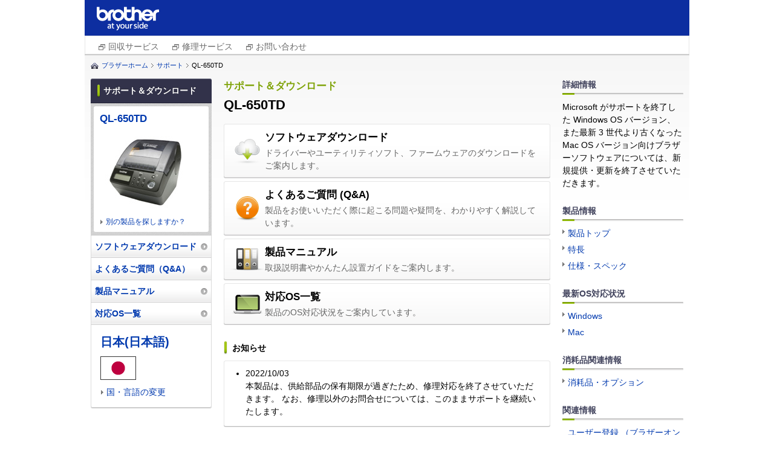

--- FILE ---
content_type: text/html; charset=utf-8
request_url: https://support.brother.co.jp/j/b/sp/producttop.aspx?c=jp&lang=ja&prod=es_ql650tdjp
body_size: 10229
content:


<!DOCTYPE html>
<html lang="en">
<head>
<meta charset="UTF-8">
<title>QL-650TD | 日本 | ブラザーサポート</title>
<meta name="viewport" content="width=device-width, initial-scale=1.0, minimum-scale=1.0, maximum-scale=1.0, user-scalable=no">
<meta name="format-detection" content="telephone=no">
<meta name="apple-mobile-web-app-capable" content="yes">

<meta name="keywords" content=", QL-650TD, QL650TD">
<meta name="description" content="">

<link rel="stylesheet" href="/j/b/sp/shared/css/base_jp_ja.css" media="screen">
<link rel="stylesheet" href="/j/b/sp/shared/css/module_jp_ja.css" media="screen">

<link rel="apple-touch-icon" href="/j/b/shared/img/module/webclip.png" />
<link rel="canonical" href="https://support.brother.co.jp/j/b/producttop.aspx?c=jp&lang=ja&prod=es_ql650tdjp" >

</head>

<body id="solutionsbrother">
<!-- Google Tag Manager -->
<noscript><iframe src="//www.googletagmanager.com/ns.html?id=GTM-NJLTD85"
height="0" width="0" style="display:none;visibility:hidden"></iframe></noscript>
<script>(function(w,d,s,l,i){w[l]=w[l]||[];w[l].push({'gtm.start':
new Date().getTime(),event:'gtm.js'});var f=d.getElementsByTagName(s)[0],
j=d.createElement(s),dl=l!='dataLayer'?'&l='+l:'';j.async=true;j.src=
'//www.googletagmanager.com/gtm.js?id='+i+dl;f.parentNode.insertBefore(j,f);}
)(window,document,'script','dataLayer','GTM-NJLTD85');</script>
<!-- End Google Tag Manager -->



<header id="globalHeader">
<h1><a href="http://www.brother.co.jp/"><img class="zoom1" src="/j/b/shared/img/header/logo_sp.png" width="93" height="35" alt="" title=""></a>
</h1>
<div id="headerRight">
<div id="headerRightIn">
<!-- / #headerRight --></div>
<!-- / #headerRightIn --></div>
<!-- / #header --></header>


<section id="topic-path" class="group">
<ul>
<li><a href="http://www.brother.co.jp/" class="home">ブラザーホーム</a></li>
<li>サポート</li>
</ul>
<!-- / #topic-path --></section>









<article class="article">

<section class="unit-key-block mod-mb5">
<div class="inner">
<figure><img class="zoom3Quarters" src="/j/b/img/product/es_ql650tdjp.jpg" alt="" title="" width="168" height="134"></figure>
<div class="text-wrapper">
<div class="mod-mb10">
<p class="leadtext">サポート＆ダウンロード</p>
<h1 class="ttl">QL-650TD</h1>
<!-- / .mod-mb10 --></div>

<p class="link"><a href="/j/b/sp/productsearch.aspx?c=jp&lang=ja">別の製品を探しますか？</a></p>
<!-- / .text-wrapper --></div>
<!-- / .inner --></div>
<!-- / .unit-key-block --></section>












    <nav class="mod-index-list">
<ul>

<li><a href="/j/b/sp/faqtop.aspx?c=jp&lang=ja&prod=es_ql650tdjp" target="_blank"><div>
<figure><img class="zoom3Quarters" src="/j/b/shared/img/module/icon_question_57.png" alt="よくあるご質問 (Q&A)" title="よくあるご質問 (Q&A)" width="57" height="40"></figure>
<div class="text-wrapper">
<h2 class="ttl">よくあるご質問 (Q&A)</h2>
<p class="outline">製品をお使いいただく際に起こる問題や疑問を、わかりやすく解説しています。</p>
<!-- / .text-wrapper --></div>
</div></a></li>

<li><a href="/j/b/sp/manualtop.aspx?c=jp&lang=ja&prod=es_ql650tdjp"><div>
<figure><img class="zoom3Quarters" src="/j/b/shared/img/module/icon_manual_57.png" alt="製品マニュアル" title="製品マニュアル" width="57" height="37"></figure>
<div class="text-wrapper">
<h2 class="ttl">製品マニュアル</h2>
<p class="outline">取扱説明書やかんたん設置ガイドをご案内します。</p>
<!-- / .text-wrapper --></div>
</div></a></li>


<li><a href="/j/b/sp/oslist.aspx?c=jp&lang=ja&prod=es_ql650tdjp"><div>
<figure><img class="zoom3Quarters" src="/j/b/shared/img/module/icon_pc_57.png" alt="対応OS一覧" title="対応OS一覧" width="57" height="32"></figure>
<div class="text-wrapper">
<h2 class="ttl">対応OS一覧</h2>
<p class="outline">製品のOS対応状況をご案内しています。</p>
<!-- / .text-wrapper --></div>
</div></a></li>


</ul>
<!-- / .mod-index-list --></nav>



<section class="mod-lv2">
<h2 class="mod-h2-line">お知らせ</h2>
<div class="mod-round-box">
<ul class="mod-link-list" id="toggle-list">
<li>2022/10/03<br>本製品は、供給部品の保有期限が過ぎたため、修理対応を終了させていただきます。 なお、修理以外のお問合せについては、このままサポートを継続いたします。</li><!-- / #toggle-list --></ul>
<!-- / .mod-round-box --></div>
<!-- / .mod-lv2 --></section>


<section class="mod-lv2">
<h2 class="mod-h2-normal">詳細情報</h2>

<div class="mod-round-box dense-pad">
<ul class="mod-index-list-normal">
<li>Microsoft がサポートを終了した Windows OS バージョン、また最新 3 世代より古くなった Mac OS バージョン向けブラザーソフトウェアについては、新規提供・更新を終了させていただきます。</li><!-- / .mod-index-list-normal --></ul>
<!-- / .mod-round-box --></div>
<!-- / .mod-lv2 --></section>
<section class="mod-lv2">
<h2 class="mod-h2-normal">製品情報</h2>

<div class="mod-round-box dense-pad">
<ul class="mod-index-list-normal">
<li><a href="http://www.brother.co.jp/product/labelprinter/ql650td/index.aspx">製品トップ</a></li><li><a href="http://www.brother.co.jp/product/labelprinter/ql650td/feature/index.aspx">特長</a></li><li><a href="http://www.brother.co.jp/product/labelprinter/ql650td/spec/index.aspx">仕様・スペック</a></li><!-- / .mod-index-list-normal --></ul>
<!-- / .mod-round-box --></div>
<!-- / .mod-lv2 --></section>
<section class="mod-lv2">
<h2 class="mod-h2-normal">最新OS対応状況</h2>

<div class="mod-round-box dense-pad">
<ul class="mod-index-list-normal">
<li><a href="/j/s/support/os/windows/index.html">Windows</a></li><li><a href="/j/s/support/os/macosx/index.html">Mac</a></li><!-- / .mod-index-list-normal --></ul>
<!-- / .mod-round-box --></div>
<!-- / .mod-lv2 --></section>
<section class="mod-lv2">
<h2 class="mod-h2-normal">消耗品関連情報</h2>

<div class="mod-round-box dense-pad">
<ul class="mod-index-list-normal">
<li><a href="http://www.brother.co.jp/product/labelprinter/ql650td/accessory/index.aspx">消耗品・オプション</a></li><!-- / .mod-index-list-normal --></ul>
<!-- / .mod-round-box --></div>
<!-- / .mod-lv2 --></section>
<section class="mod-lv2">
<h2 class="mod-h2-normal">関連情報</h2>

<div class="mod-round-box dense-pad">
<ul class="mod-index-list-normal banner">
<li><a href="https://online.brother.co.jp/" target="_blank">ユーザー登録 （ブラザーオンライン）</a></li><li><a href="https://support.brother.com/g/s/es/os/other/ImportantNotice.pdf">食品表示法改正に伴う注意事項</a></li><!-- / .mod-index-list-normal --></ul>
<!-- / .mod-round-box --></div>
<!-- / .mod-lv2 --></section>
<section class="mod-lv2">
<h2 class="mod-h2-normal">開発者ツール</h2>

<div class="mod-round-box dense-pad">
<ul class="mod-index-list-normal banner">
<li><A href="https://support.brother.co.jp/j/s/es/dev/ja/index.html?navi=offall" target="_blank"><IMG title="開発者向け情報" alt="開発者向け情報" src="/j/s/support/img/banner/bn_developers_site_jp.gif"></A></li><!-- / .mod-index-list-normal --></ul>
<!-- / .mod-round-box --></div>
<!-- / .mod-lv2 --></section>



    <section class="mod-lv2">
<h2 class="mod-h2-normal">サポート窓口</h2>
<div class="mod-round-box dense-pad">
<ul class="mod-index-list-normal">
<li><a href="https://faq.brother.co.jp/app/interview/product_select">お問い合わせ</a></li>
<!-- / .mod-index-list-normal --></ul>
<!-- / .mod-round-box --></div>
<!-- / .mod-lv2 --></section>

    <div class="unit-banner mod-mb20">
<ul>
<li><img class="zoom1" src="/j/b/img/icon/phc_dklabel.gif" alt="DKLABEL" title="DKLABEL" width="60" height="45"></li>
<li><img class="zoom1" src="/j/b/img/icon/phc_dktape.gif" alt="DKTAPE" title="DKTAPE" width="60" height="45"></li>
<li><img class="zoom1" src="/j/b/img/icon/phc_p-toucheditor.gif" alt="P-touchEditor" title="P-touchEditor" width="120" height="45"></li>
</ul>
<!-- / .unit-banner --></div>



<!-- / .article --></article>

<div class="unit-screen">
<ul>
<li><a href="/j/b/producttop.aspx?c=jp&lang=ja&prod=es_ql650tdjp&pfs=1" id="screen-pc">PCサイトを見る</a></li>
</ul>
<!-- / .unit-screen --></div>




<input type="hidden" id="annotationURL" value="https://support.brother.co.jp/j/b/producttop.aspx?c=jp&lang=ja&prod=es_ql650tdjp"><input type="hidden" id="toggle_close_image" value="/j/b/shared/img/module/icon_plus_sp_01.png"><input type="hidden" id="toggle_open_image" value="/j/b/shared/img/module/icon_minus_sp_01.png"><input type="hidden" id="productCategoryTitle" value="ptouch"><input type="hidden" id="series" value="1156">

<footer id="footer" style="background: url(/j/b/shared/img/footer/icon_stripe_01.gif) left 3px repeat-x">
<p class="link"><a href="/j/b/sitemapb.aspx?c=jp&lang=ja">サイトマップ</a><a href="http://www.brother.co.jp/copyright/index.htm">ご利用にあたって</a><a href="http://www.brother.co.jp/privacy/index.htm">個人情報の取り扱いについて</a><a href="http://www.brother.co.jp/contact/index.htm">お問い合わせ（総合）</a></p>
<p class="copyright"><script src="/j/b/region/jp/jp/ja/js/copyright.js"></script></p><!-- / #footer --></footer>







<script src="/j/b/sp/shared/js/lib.js?202103"></script>
<script src="/j/b/shared/js/jquery.bsccommon.js"></script>
<script src="/j/b/sp/shared/js/conf.js"></script>
<script src="/j/b/sp/shared/js/jquery.modal.js?202103"></script>
<script src="/j/b/shared/js/jquery.smartphone-redirect.js"></script>
<script>
$(function () {
    //overlay
    $(".modal").modal({
        closeClass: ".close",
        top: 0
    })
    $(document).ready(function () {
        if ($("#DisplayLayerFLG").val() != null && $("#DisplayLayerFLG").val().length > 0) {
            $("[name=t]").click();
        }
    });
});
</script>
<script src="/j/b/shared/js/jquery.cookie.js"></script>
<script src="/j/b/shared/js/jquery.analytics.js"></script>
<script>
    analytics(2);
</script>


</body>
</html>

--- FILE ---
content_type: text/html; charset=utf-8
request_url: https://support.brother.co.jp/j/b/producttop.aspx?c=jp&lang=ja&prod=es_ql650tdjp
body_size: 12490
content:






<!DOCTYPE html>
<!--[if IE 6 ]><html lang="en" class="ie ie6"><![endif]-->
<!--[if IE 7 ]><html lang="en" class="ie ie7"><![endif]-->
<!--[if IE 8 ]><html lang="en" class="ie ie8"><![endif]-->
<!--[if (gte IE 9)|!(IE)]><!-->
<html lang="en"><!--<![endif]-->
<head>
<meta charset="UTF-8">
<title>QL-650TD | 日本 | ブラザーサポート</title>

<meta name="keywords" content=", QL-650TD, QL650TD">
<meta name="description" content="">

<link rel="stylesheet" href="/j/b/region/jp/jp/ja/css/base.css" media="all">
<link rel="stylesheet" href="/j/b/region/jp/jp/ja/css/module.css" media="all">

<link href="/j/b/shared/img/module/favicon.ico" rel="shortcut icon" />
<link rel="alternate" media="only screen and (max-width: 640px)" href="https://support.brother.co.jp/j/b/sp/producttop.aspx?c=jp&lang=ja&prod=es_ql650tdjp" >

</head>

<body id="ctl00_ctl00_ctl00_solutionsbrother">
<!-- Google Tag Manager -->
<noscript><iframe src="//www.googletagmanager.com/ns.html?id=GTM-NJLTD85"
height="0" width="0" style="display:none;visibility:hidden"></iframe></noscript>
<script>(function(w,d,s,l,i){w[l]=w[l]||[];w[l].push({'gtm.start':
new Date().getTime(),event:'gtm.js'});var f=d.getElementsByTagName(s)[0],
j=d.createElement(s),dl=l!='dataLayer'?'&l='+l:'';j.async=true;j.src=
'//www.googletagmanager.com/gtm.js?id='+i+dl;f.parentNode.insertBefore(j,f);}
)(window,document,'script','dataLayer','GTM-NJLTD85');</script>
<!-- End Google Tag Manager -->



<div id="wrap-fixed">
<div id="header">
<div class="structure-fixed">
<div class="structure-fixedIn">

<h1 class="ci"><a href="http://www.brother.co.jp/"><img src="/j/b/region/us/us/en/img/ci_01.png" width="106" height="40" alt="" title=""></a></h1>
<!-- / .structure-fixedIn --></div>
<!-- / .structure-fixed --></div>
<div class="pagelinks">
<ul class="list">
<li class="listitem">
<a href="https://www.brother.co.jp/product/support_info/recycle/index.aspx?utm_source=support.brother.co.jp&utm_medium=referral&utm_campaign=header01" class="link blank" data-pcmenu-id="digest" target="_blank">回収サービス</a></li>
<li class="listitem">
<a href="https://www.brother.co.jp/product/support_info/repair_serv/index.aspx?utm_source=support.brother.co.jp&utm_medium=referral&utm_campaign=header02" class="link blank" data-pcmenu-id="digest" target="_blank">修理サービス</a></li>
<li class="listitem">
<a href="https://faq.brother.co.jp/app/interview/product_select?utm_source=support.brother.co.jp&utm_medium=referral&utm_campaign=header03" class="link blank" data-pcmenu-id="digest" target="_blank">お問い合わせ</a></li>
</ul>
</div>

<!-- / #header --></div>

<div id="container">

<div class="structure-fixed group">

<div id="topic-path" class="png_bg" style='background:url(/j/b/shared/img/module/icon_home_01.png) left 4px no-repeat'> <ul class="group"><li><a href="http://www.brother.co.jp/" class="home">ブラザーホーム</a></li><li><a href="/j/b/countrytop.aspx?c=jp&lang=ja">サポート</a></li><li>QL-650TD</li></ul>
<!-- / #topic-path --></div>



<div id="main-outer">
<div id="main">


<div class="mod-heading">
<p class="leadtxt">サポート＆ダウンロード</p>
<h1 class="mod-h1">QL-650TD</h1>


<!-- / .mod-heading --></div>




<div class="unit-index-block">
<div class="item img57">
<div class="inner">
<img src="/j/b/shared/img/module/icon_cloud_57.png" width="57" height="41" alt="ソフトウェアダウンロード" title="ソフトウェアダウンロード"><div class="body">
<h2 class="title"><a href="/j/b/downloadtop.aspx?c=jp&lang=ja&prod=es_ql650tdjp">ソフトウェアダウンロード</a></h2><p class="pgh">ドライバーやユーティリティソフト、ファームウェアのダウンロードをご案内します。</p><!-- / .body --></div>
<!-- / .inner --></div>
<!-- / .item --></div>

<div class="item img57">
<div class="inner">
<img src="/j/b/shared/img/module/icon_question_57.png" width="57" height="40" alt="よくあるご質問 (Q&A)" title="よくあるご質問 (Q&A)"><div class="body">
<h2 class="title"><a href="/j/b/faqtop.aspx?c=jp&lang=ja&prod=es_ql650tdjp" target="_blank">よくあるご質問 (Q&A)</a></h2><p class="pgh">製品をお使いいただく際に起こる問題や疑問を、わかりやすく解説しています。</p><!-- / .body --></div>
<!-- / .inner --></div>
<!-- / .item --></div>

<div class="item img57">
<div class="inner">
<img src="/j/b/shared/img/module/icon_manual_57.png" width="57" height="37" alt="製品マニュアル" title="製品マニュアル"><div class="body">
<h2 class="title"><a href="/j/b/manualtop.aspx?c=jp&lang=ja&prod=es_ql650tdjp">製品マニュアル</a></h2><p class="pgh">取扱説明書やかんたん設置ガイドをご案内します。</p><!-- / .body --></div>
<!-- / .inner --></div>
<!-- / .item --></div>


<div class="item img57">
<div class="inner">
<img src="/j/b/shared/img/module/icon_pc_57.png" width="57" height="32" alt="対応OS一覧" title="対応OS一覧"><div class="body">
<h2 class="title"><a href="/j/b/oslist.aspx?c=jp&lang=ja&prod=es_ql650tdjp">対応OS一覧</a></h2><p class="pgh">製品のOS対応状況をご案内しています。</p><!-- / .body --></div>
<!-- / .inner --></div>
<!-- / .item --></div>


<!-- / .unit-index-block --></div>

<div class="unit-info span odd">
<h2 class="mod-h2-02">お知らせ</h2><div class="scroll-block-03">
<ul>
<li>2022/10/03<br>本製品は、供給部品の保有期限が過ぎたため、修理対応を終了させていただきます。 なお、修理以外のお問合せについては、このままサポートを継続いたします。</li></ul>
<!-- / .scroll-block-03 --></div><!-- / .unit-info --></div>



<!-- / #main --></div>
<!-- / #main-outer --></div>

<div id="sub">


<div id="sub-inner">
<h2 class="cat-title"><span>サポート＆ダウンロード</span></h2>

<div id="ctl00_ctl00_ctl00_ContentPlaceHolder_Page_contentPlaceHolder_Content_ucLeftNaviB_ProductPict" class="unit-pict">
<div class="inner">
<h3 class="title"><a href="/j/b/producttop.aspx?c=jp&lang=ja&prod=es_ql650tdjp">QL-650TD</a></h3>
<p class="pict"><img src="/j/b/img/product/es_ql650tdjp.jpg" width="168" height="134" alt="" title=""></p>
<p class="link"><a href="/j/b/productsearch.aspx?c=jp&lang=ja">別の製品を探しますか？</a></p>
<!-- / .inner --></div>
<!-- / .unit-pict --></div>

<div class="local-nav">
<ul>
<li><a href="/j/b/downloadtop.aspx?c=jp&lang=ja&prod=es_ql650tdjp">ソフトウェアダウンロード</a></li>
<li><a href="/j/b/faqtop.aspx?c=jp&lang=ja&prod=es_ql650tdjp" target="_blank">よくあるご質問（Q&A）</a></li>
<li><a href="/j/b/manualtop.aspx?c=jp&lang=ja&prod=es_ql650tdjp">製品マニュアル</a></li>

<li><a href="/j/b/oslist.aspx?c=jp&lang=ja&prod=es_ql650tdjp">対応OS一覧</a></li>


</ul>
<!-- / .local-nav --></div>


<div class="select-language">
<h2 class="title"><a href="/j/b/countrytop.aspx?c=jp&lang=ja">日本(日本語)</a></h2>
<div class="flag"><img src="/j/b/img/flag/jp.gif" width="59" height="40" alt="日本(日本語)" title="日本(日本語)" /></div>
<a class="notcountry" href="https://support.brother.com/g/b/index.aspx?noautojudge=true">国・言語の変更</a>
<!-- / .select-language --></div>
<!-- / #sub-inner --></div>
<!-- / #sub --></div>

<div id="aside">



<div class="unit-section">
<h2 class="title">詳細情報</h2><ul>
<li>Microsoft がサポートを終了した Windows OS バージョン、また最新 3 世代より古くなった Mac OS バージョン向けブラザーソフトウェアについては、新規提供・更新を終了させていただきます。</li></ul>
<!-- / .unit-section --></div>
<div class="unit-section">
<h2 class="title">製品情報</h2><ul>
<li><a href="http://www.brother.co.jp/product/labelprinter/ql650td/index.aspx">製品トップ</a></li><li><a href="http://www.brother.co.jp/product/labelprinter/ql650td/feature/index.aspx">特長</a></li><li><a href="http://www.brother.co.jp/product/labelprinter/ql650td/spec/index.aspx">仕様・スペック</a></li></ul>
<!-- / .unit-section --></div>
<div class="unit-section">
<h2 class="title">最新OS対応状況</h2><ul>
<li><a href="/j/s/support/os/windows/index.html">Windows</a></li><li><a href="/j/s/support/os/macosx/index.html">Mac</a></li></ul>
<!-- / .unit-section --></div>
<div class="unit-section">
<h2 class="title">消耗品関連情報</h2><ul>
<li><a href="http://www.brother.co.jp/product/labelprinter/ql650td/accessory/index.aspx">消耗品・オプション</a></li></ul>
<!-- / .unit-section --></div>
<div class="unit-section banner">
<h2 class="title">関連情報</h2><ul>
<li><a href="https://online.brother.co.jp/" target="_blank">ユーザー登録 （ブラザーオンライン）</a></li><li><a href="https://support.brother.com/g/s/es/os/other/ImportantNotice.pdf">食品表示法改正に伴う注意事項</a></li></ul>
<!-- / .unit-section --></div>
<div class="unit-section banner">
<h2 class="title">開発者ツール</h2><ul>
<li><A href="https://support.brother.co.jp/j/s/es/dev/ja/index.html?navi=offall" target="_blank"><IMG title="開発者向け情報" alt="開発者向け情報" src="/j/s/support/img/banner/bn_developers_site_jp.gif"></A></li></ul>
<!-- / .unit-section --></div>



<div class="unit-section">
<h2 class="title">サポート窓口</h2><ul><li><a href="https://faq.brother.co.jp/app/interview/product_select">お問い合わせ</a></li></ul><!-- / .unit-section --></div>

<div class="unit-banner">
<ul class="group">
<li><img src="/j/b/img/icon/phc_dklabel.gif" width="60" height="45" alt="DKLABEL" title="DKLABEL"></li>
<li><img src="/j/b/img/icon/phc_dktape.gif" width="60" height="45" alt="DKTAPE" title="DKTAPE"></li>
<li><img src="/j/b/img/icon/phc_p-toucheditor.gif" width="120" height="45" alt="P-touchEditor" title="P-touchEditor"></li>
</ul>
<!-- / .unit-banner --></div>

<input type="hidden" id="previewFLG" value="">
<style type="text/css">
#container
{
    min-height: 590px;
}
</style>



<!-- / #aside --></div>

<!-- / .structure-fixed group --></div>


<!-- / #container --></div>

<div id="footer"
style="background: url(/j/b/shared/img/footer/icon_stripe_01.gif) left top repeat-x;" >
<div class="structure-fixed"
style="background: url(/j/b/shared/img/footer/icon_stripe_01.gif) left top repeat-x;" >
<div class="nav">
<ul class="group">
<li><a href="/j/b/sitemapb.aspx?c=jp&lang=ja">サイトマップ</a></li>

<li><a href="http://www.brother.co.jp/copyright/index.htm">ご利用にあたって</a></li>

<li><a href="http://www.brother.co.jp/privacy/index.htm">個人情報の取り扱いについて</a></li>

<li><a href="http://www.brother.co.jp/contact/index.htm">お問い合わせ（総合）</a></li>

<li><a href="/j/b/sp/producttop.aspx?c=jp&lang=ja&prod=es_ql650tdjp" id="splink" style="display:none">モバイルサイトを見る</a></li>

</ul>
<!-- / .nav --></div>

<p class="copyright"><script src="/j/b/region/jp/jp/ja/js/copyright.js"></script></p>
<!-- / .structure-fixed --></div>
<!-- / #footer --></div>



<!-- / #wrap-fixed --></div>







<script src="/j/b/shared/js/lib.js?202103"></script>
<script src="/j/b/shared/js/jquery.bsccommon.js"></script>
<script src="/j/b/shared/js/conf.js?202103"></script>
<script src="/j/b/shared/js/jquery.modal.js?202103"></script>
<script>
  $(window).on("load", function () {
      if ($("#previewFLG").val() == "true"
          && document.documentElement.clientWidth == document.documentElement.scrollWidth) {
          // プレビュー用にスクロールバー表示
          $('html, body').css('height', '100%');
          $('html, body').css('overflow', 'auto');
      }
  });
    
  //overlay
  $(".modal").modal({
      closeClass: ".close",
      top: 0
  });
  $(document).ready(function () {
      if ($("#DisplayLayerFLG").val() != null && $("#DisplayLayerFLG").val().length > 0) {
          $("[name=t]").click();
      }
  });
</script>
<script src="/j/b/shared/js/jquery.smartphone-redirect.js"></script>
<script src="/j/b/shared/js/jquery.cookie.js"></script>
<script src="/j/b/shared/js/jquery.analytics.js"></script>
<script>
    analytics(2);
</script>

<input type="hidden" id="productCategoryTitle" value="ptouch"><input type="hidden" id="series" value="1156">

</body>
</html>


--- FILE ---
content_type: text/css
request_url: https://support.brother.co.jp/j/b/sp/shared/css/base_jp_ja.css
body_size: 8562
content:
@charset "UTF-8";

/* CSS Information =======================
------------------------------------------
Table of Contents:
 +reset
 +base
 +header
 +container
 +main
 +sub
 +aside
 +footer
 +clearfix
 +global header
========================================*/

/*========================================
 +reset
========================================*/
html,body,div,h1,h2,h3,h4,h5,h6,p,blockquote,q,pre,table,caption,colgroup,col,tbody,thead,tfoot,tr,th,td,ul,ol,li,dl,dt,dd,form,fieldset,legend,label,input,span,a,img,em,ins,del,cite,abbr,sup,sub,dfn,code,var,samp,kbd,object,script,noscript,style,iframe,embed,param,map,area,menu,hr,address,small,strong,i,b,article,aside,figure,footer,header,hgroup,nav,section,figcaption,time,video,audio,mark,ruby,rt,rp,bdo,source,canvas,details,summary,command,datalist,keygen,output,progress,meter {
	margin: 0;
	padding: 0;
	font-size: 100%;
	word-wrap: break-word;
}
address,article,aside,figure,figcaption,footer,header,hgroup,hr,legend,menu,nav,	section,summary {
	display: block;
}
ul,ol {
	list-style-type: none;
}
table {
	border-collapse: collapse;
	border-spacing: 0;
}
a img {
	border: none;
}
img {
	vertical-align: top;
	max-width: 100%;
	height:auto; 
}
[hidden] {
	display: none;
}
mark {
	background: none;
}
input {
	opacity: 1;
}

/*========================================
 +base
========================================*/
body {
	color: #000;
	font-family: sans-serif;
	font-size: 12px;
	line-height: 1.5;
}

h1,h2,h3,h4,h5,h6 { line-height: 1.2; }
a {
	color: #1a74ba;
	text-decoration: none;
}
img { vertical-align: top; }
input {
	color: #000;
	-webkit-tap-highlight-color: rgba(00,33,99,0.3);
	text-decoration: none;
}
img,
input[type="image"] {
	-moz-transform-origin: 0 0;
	-moz-transform: scale(.5);
	zoom: .5;
}

/*========================================
 +header
========================================*/
#header {
	padding: 6px 10px;
	border-bottom: 1px solid #0a2276;
	background: #0d2f9f;
	color: #fff;
}
#header .ci {
	float: left;
	padding: 4px 0 0;
}
#header p {
	text-align: right;
}
#header .select-country a {
	padding: 0 0 0 29px;
	background: url(/j/b/shared/img/module/icon_world_sp_01.png) left center no-repeat;
	-webkit-background-size: 24px 13px;
	background-size: 24px 13px;
	color: #fff;
	text-decoration: underline;
}
#header .select-country {
    margin-top:8px;
	color: #fff;
	font-weight: bold;
	vertical-align: middle;
}

/*========================================
 +topic-path
========================================*/
#topic-path {
	position: relative;
	padding: 5px 10px;
	background: -webkit-gradient(linear, left top, left bottom, color-stop(0%,rgba(0,0,0,0)), color-stop(100%,rgba(0,0,0,.2)));
	background: linear-gradient(rgba(0,0,0,0) 0%, rgba(0,0,0,.2) 100%);
	background-color: #51536d;
}
#topic-path:before {
	display: block;
	position: absolute;
	top: 0;
	left: 0;
	width: 100%;
	height: 4px;
	background: -webkit-gradient(linear, left top, left bottom, color-stop(0%,rgba(0,0,0,.3)), color-stop(100%,rgba(0,0,0,0)));
	background: linear-gradient(rgba(0,0,0,.3) 0%, rgba(0,0,0,0) 100%);
	content: "";
}
#topic-path a {
	color: #fff;
	text-decoration: underline;
	display: block;
	margin: 0 5px 0 0;
	padding: 0 9px 0 0;
	background: url(/j/b/shared/img/container/icon_arrow_topicpath_white.gif) right center no-repeat;
}
#topic-path a.notcountry {
	background: none;
	margin: 0;
	padding: 0;
}
#topic-path .ttl,
#topic-path ul,
#topic-path li {
	color: #fff;
	float: left;
}
#topic-path img {
	vertical-align: middle;
}
#topic-path .ttl {
	padding: 0 5px 0 0;
}

/*========================================
 +archivearea
========================================*/
.archiveinfo {
    background-color: #fef89a;
    padding: 5px 5px;
}

/*========================================
 +footer
========================================*/
#footer {
	position: relative;
	padding: 16px 10px 20px;
}
#footer:before,
#footer:after {
	display: block;
	position: absolute;
	left: 0;
	width: 100%;
	content: "";
}
#footer:before {
	top: 0;
	height: 3px;
	background: -webkit-gradient(linear, left top, left bottom, color-stop(0%,#a3a3a3), color-stop(100%,#c5c5c5));
	background: linear-gradient(#a3a3a3 0%, #c5c5c5 100%);
}
#footer:after {
	top: 4px;
	height: 1px;
	background: #fff;
	content: "";
}
#footer .link {
	margin: 0 0 13px;
	text-align: center;
	line-height: 2;
}
#footer .link a {
	line-height: 1.2;
}
#footer .link a:nth-child(2),
#footer .link a:nth-child(3),
#footer .link a:last-child {
	margin-left: 8px;
	padding-left: 8px;
	border-left: 1px solid #b8b8b8;
}
#footer .copyright {
	padding-left: 1em;
	text-indent: -1em;
	color: #808080;
	font-size: 10px;
}

/*========================================
 +clearfix
========================================*/
.group:after {
	display: block;
	clear: both;
	height: 0;
	visibility: hidden;
	content: ".";
}
.group { *zoom: 1; }

/*========================================
 +global header
========================================*/
#globalHeader {
    display: block; position: relative; height: 53px;
    overflow: hidden;
    background-color: #0d2ea0;
    font-family: arial, Helvetica, sans-serif;
    font-size: 12px;
    line-height: 1.5; 
}
#globalHeader h1 {
    float: left;
    width: 93px;
    margin: 10px 0 0 1px;
    padding-left: 14px;
}
#headerRight 
{
    padding-left: 139px;
}
#headerRightIn {
    height: 53px;
    color: #fff;
    font-size: 72%;
    font-weight: 600;
    position: absolute;
    right: 14px;
}
#headerRightIn dl {
    position: absolute;
    top: 20px;
    right: 14px;
    margin: 0;
}
#headerRightIn dt {
    float: left;
    height: 12px;
    padding-right: 10px;
    line-height: 12px;
}
#headerRightIn dd {
    float: left;
    width: 12px;
    height: 12px;
    margin: 0;
    padding-left: 10px;
    border-left: 1px solid #fff;
}
#headerRightIn dd a {
    padding: 0;
}

.st-blueBar_menu {
    border: none;
    margin: 0;
    padding: 0;
    background: transparent;
    -webkit-flex: 0 0 auto;
    flex: 0 0 auto;
    position: relative;
    width: 49px;
    height: 60px;
    color: #fff;
    outline: none;
    margin-right: -11px;
}
  
.st-blueBar_menu span {
    content: "";
    display: block;
    width: 27px;
    height: 3px;
    position: absolute;
    top: 50%;
    left: 11px;
    margin-top: -1px;
    background: #fff;
    transition-property: -webkit-transform;
    transition-property: transform;
    transition-property: transform, -webkit-transform;
    transition-duration: 0.1s;
    transition-timing-function: cubic-bezier(0.55, 0.055, 0.675, 0.19);
}
  
.st-blueBar_menu span:before, .st-blueBar_menu span:after {
    content: "";
    display: block;
    width: 100%;
    height: 3px;
    position: absolute;
    background: #fff;
    transition-property: -webkit-transform;
    transition-property: transform;
    transition-property: transform, -webkit-transform;
    transition-duration: 0.15s;
    transition-timing-function: ease;
}
  
.st-blueBar_menu span:before {
    top: -10px;
    transition: top 0.1s 0.14s ease, opacity 0.1s ease;
}
  
.st-blueBar_menu span:after {
    bottom: -10px;
    transition: bottom 0.1s 0.14s ease, -webkit-transform 0.1s cubic-bezier(0.55, 0.055, 0.675, 0.19);
    transition: bottom 0.1s 0.14s ease, transform 0.1s cubic-bezier(0.55, 0.055, 0.675, 0.19);
    transition: bottom 0.1s 0.14s ease, transform 0.1s cubic-bezier(0.55, 0.055, 0.675, 0.19), -webkit-transform 0.1s cubic-bezier(0.55, 0.055, 0.675, 0.19);
}
  
.st-blueBar_menu.is-active span {
    width: 34px;
    left: 8px;
    -webkit-transform: rotate(45deg);
    transform: rotate(45deg);
    transition-delay: 0.14s;
    transition-timing-function: cubic-bezier(0.215, 0.61, 0.355, 1);
}
  
.st-blueBar_menu.is-active span:before {
    top: 0;
    opacity: 0;
    transition: top 0.1s ease, opacity 0.1s 0.14s ease;
}
  
.st-blueBar_menu.is-active span:after {
    bottom: 0;
    -webkit-transform: rotate(-90deg);
    transform: rotate(-90deg);
    transition: bottom 0.1s ease, -webkit-transform 0.1s 0.14s cubic-bezier(0.215, 0.61, 0.355, 1);
    transition: bottom 0.1s ease, transform 0.1s 0.14s cubic-bezier(0.215, 0.61, 0.355, 1);
    transition: bottom 0.1s ease, transform 0.1s 0.14s cubic-bezier(0.215, 0.61, 0.355, 1), -webkit-transform 0.1s 0.14s cubic-bezier(0.215, 0.61, 0.355, 1);
}

--- FILE ---
content_type: text/css
request_url: https://support.brother.co.jp/j/b/sp/shared/css/module_jp_ja.css
body_size: 61765
content:
@charset "UTF-8";

/* CSS Information =======================
Table of Contents:
 +lv
 +汎用モジュール
  ++block module
  ++heading module
  ++paragraph module
  ++list module
  ++link module
  ++form module
  ++button module
  ++general module
 +block
  ++unit-key-block
  ++unit-utility-nav
  ++unit-screen
  ++unit-overlay
  ++unit-banner
 +toggle
========================================*/

/*========================================
 +lv
========================================*/
.lv1 {}
.lv2 {}
.lv3 {}
.lv4 {}
.lv5 {}
.lv6 {}

#assist {
	position: absolute;
	z-index: 100;
	width: 100%;
	background: #fff9df;
	-webkit-box-shadow: 0 -1px 10px rgba(0,0,0,.7);
	box-shadow: 0 -1px 10px rgba(0,0,0,.7);
}
#assist-btn {
	position: relative;
	padding: 8px 10px;
	border-top: 1px solid #d68e5b;
	border-bottom: 1px solid #c95b1a;
	background: -webkit-gradient(linear, left top, left bottom, color-stop(0%,#f47d29), color-stop(100%,#f26e1f));
	background: linear-gradient(#f47d29 0%, #f26e1f 100%);
	-webkit-box-shadow: 0 1px 3px rgba(0,0,0,.3);
	box-shadow: 0 1px 3px rgba(0,0,0,.3);
	color: #fff;
	font-size: 14px;
	text-shadow: 0 -1px 1px rgba(0,0,0,.3);
}
#assist-btn:before {
	display: block;
	position: absolute;
	top: 0;
	left: 0;
	z-index: 20;
	width: 100%;
	height: 2px;
	background: rgba(255,255,255,.4);
	content: "";
}
#assist-btn:after {
	display: block;
	position: absolute;
	top: 0;
	right: 0;
	z-index: 10;
	width: 35px;
	height: 100%;
	border-left: 1px solid #be5c19;
	background: #df6101 url(/j/b/shared/img/module/icon_arrow_w_b_01.png) center center no-repeat;
	-webkit-background-size: 9px 14px;
	background-size: 9px 14px;
	content: "";
}
#assist-btn.open:after {
	background: #df6101 url(/j/b/shared/img/module/icon_arrow_w_t_01.png) center center no-repeat;
}
#assist-pane {
	padding: 8px 15px;
}

/*========================================
 +汎用モジュール
========================================*/
/* iPhone 横向き時 */
@media only screen and (max-device-width: 480px) and (orientation:landscape) {
.fss{
	font-size: 20px;
}
}
/*
  ++block module
========================================*/
.mod-round-box {
	padding: 8px;
	border: 1px solid #e6e6e6;
	-webkit-border-radius: 4px;
	border-radius: 4px;
	-webkit-box-shadow: 0 1px 1px rgba(0,0,0,.2);
	box-shadow: 0 1px 0 rgba(0,0,0,.2);
}
.mod-round-box.dense-pad {
	padding: 0;
}
.mod-round-box .inner {
	padding: 8px;
}
.mod-round-box-footer {
	margin: 8px -8px -8px;
	background: url(/j/b/shared/img/module/icon_stripe_01.gif) left top repeat-x;
}
.mod-round-box-footer #toggle-list-btn a,
.mod-round-box-footer #toggle-list-btn-02 a {
	display: block;
	padding: 8px;
	text-align: right;
}

.mod-round-box-02 {
	padding: 10px 12px;
	border: 3px solid #989797;
	-webkit-border-radius: 4px;
	border-radius: 4px;
	background: -webkit-gradient(linear, left top, left bottom, color-stop(0%,rgba(0,0,0,0)), color-stop(100%,rgba(0,0,0,.1)));
	background: linear-gradient(rgba(0,0,0,0) 0%, rgba(0,0,0,.1) 100%);
	-webkit-box-shadow: inset 0 0 1px rgba(0,0,0,.8), inset 0 -2px 1px rgba(255,255,255,.5);
	box-shadow: inset 0 0 1px rgba(0,0,0,.8), inset 0 -2px 1px rgba(255,255,255,.5);
}

.mod-sort-box {
	padding: 10px 8px;
	border-bottom: 1px solid #bdbdbd;
	-webkit-border-radius: 4px;
	border-radius: 4px;
	background: #e6e6e6;
	-webkit-box-shadow: 0 1px 1px #e6e6e6;
	box-shadow: 0 1px 1px #e6e6e6;
}
.mod-sort-box .text {
	padding: 0;
	font-weight: bold;
}
.mod-sort-box .select {
	padding: 3px 0 0 0;
}
/* iPhone のみ適用 */
@media only screen and (-webkit-min-device-pixel-ratio: 2) {
.mod-sort-box .text {
	padding: 6px 0 0;
	font-weight: bold;
}
.mod-sort-box .select {
	padding: 0;
	margin-top: -2.5em;
	margin-right: 0;
	margin-bottom: 0;
	margin-left: 8em;
}
}
/* iPhone 縦向き時 */
@media only screen and (max-device-width: 480px) and (orientation:portrait) {
.mod-sort-box .select {
	margin-top: -2em;
	margin-right: 0;
	margin-bottom: 0;
	margin-left: 4.8em;
}
}
.mod-box {
	padding: 10px 10px 10px 60px;
	-webkit-border-radius: 4px;
	border-radius: 4px;
	margin-top: 15px;
}
.mod-box.yellow {
	border: 1px solid #f4e9bb;
	background-color: #fffbe9;
}
.mod-box.blue {
	border: 1px solid #dbe9f8;
	background-color: #f8fbfe;
}
.mod-box.light {
	background-image: url(/j/b/shared/img/module/icon_light_sp_01.png);
	background-position: 10px 10px;
	background-repeat: no-repeat;
	-webkit-background-size: 41px 39px;
	background-size: 41px 39px;
}
.mod-box.note {
	background-image: url(/j/b/shared/img/module/icon_note_sp_01.png);
	background-position: 10px 10px;
	background-repeat: no-repeat;
	-webkit-background-size: 41px 37px;
	background-size: 41px 37px;
}
.mod-boxMgl{
	padding-left: 15px;
}
/*abs add*/
.mod-box-yellow {
	padding: 10px 10px 10px 60px;
	-webkit-border-radius: 4px;
	border-radius: 4px;
	border: 1px solid #f4e9bb;
	background-color: #fffbe9;
}
.mod-box-blue {
	padding: 10px 10px 10px 60px;
	-webkit-border-radius: 4px;
	border-radius: 4px;
	border: 1px solid #dbe9f8;
	background-color: #f8fbfe;
}
.mod-box-red {
	padding: 10px 10px 10px 60px;
	-webkit-border-radius: 4px;
	border-radius: 4px;
	border: 1px solid #dbe9f8;
	background-color: #fef4f4;
}

.mod-box-note,
.mod-box-exclamation,
.mod-box-exclamation02,
.mod-box-light {
	margin-top: 15px;
    width: calc(100vw - 60px);
    margin: 15px calc(100% -  100vw + 38px);
    padding-top: 55px;
    padding-left: 10px;
}

.mod-box-light {
	background-image: url(/j/b/shared/img/module/icon_light_sp_01.png);
	background-position: 10px 10px;
	background-repeat: no-repeat;
	-webkit-background-size: 41px 39px;
	background-size: 41px 39px;
}
.mod-box-note {
	background-image: url(/j/b/shared/img/module/icon_note_sp_01.png);
	background-position: 10px 10px;
	background-repeat: no-repeat;
	-webkit-background-size: 41px 37px;
	background-size: 41px 37px;
}
.mod-box-exclamation02 {
	background-image: url(/j/b/shared/img/module/icon_exclamation_02.png);
	background-position: 10px 10px;
	background-repeat: no-repeat;
	-webkit-background-size: 52px 37px;
	background-size: 52px 37px;
}

.mod-search-box {
	display: table;
	width: 100%;
	table-layout: fixed;
}

.mod-search-box form {
	display: table;
	width: 100%;
	table-layout: fixed;
}
.mod-search-box .input,
.mod-search-box .button {
	display: table-cell;
}
.mod-search-box .input {
	width: 70%;
}
.mod-search-box .input input {
	width: 95%;
}

.mod-toggle {
	padding: 5px 10px;
	background: url(/j/b/shared/img/module/bg_mosaic_sp_01.png) left top repeat;
	-webkit-background-size: 20px 20px;
	background-size: 20px 20px;
}
.mod-toggle .ttl {
	text-align: right;
}
.mod-toggle .ttl a {
	display: inline-block;
	padding: 6px 9px 7px;
	border: 1px solid #4d4d4d;
	-webkit-border-radius: 4px;
	border-radius: 4px;
	background: -webkit-gradient(linear, left top, left bottom, color-stop(0%,rgba(255,255,255,.2)), color-stop(100%,rgba(255,255,255,0)));
	background: linear-gradient(rgba(255,255,255,.2) 0%, rgba(255,255,255,0) 100%);
	background-color: #333;
	-webkit-box-shadow: inset 0 1px 1px rgba(255,255,255,.4), inset 0 -1px 1px rgba(255,255,255,.2), 0 2px 2px rgba(0,0,0,.3);
	box-shadow: inset 0 1px 1px rgba(255,255,255,.4), inset 0 -1px 1px rgba(255,255,255,.2), 0 2px 2px rgba(0,0,0,.3);
	color: #fff;
	font-weight: bold;
}
.mod-toggle .toggle-pane {
	padding: 10px 0 0;
}
.mod-toggle ul {
	background: #fff;
}
.mod-toggle .btn {
	margin: 10px 0 5px;
	text-align: center;
}

.mod-toggle-section:first-of-type .mod-h2-normal-05 {
	border-top: 1px solid #d0cece;
}
.mod-toggle-section:first-of-type .mod-toggle-section-button {
	border-top: 1px solid #d0cece;
}
.mod-toggle-section .mod-toggle-section-button {
	display: block;
	position: relative;
	padding: 10px 20px 10px 10px;
	border-bottom: 1px solid #d0cece;
	background: -webkit-gradient(linear, left top, left bottom, color-stop(30%,rgba(0,0,0,0)), color-stop(100%,rgba(0,0,0,.1)));
	background: linear-gradient(rgba(0,0,0,0) 30%, rgba(0,0,0,.1) 100%);
	-webkit-box-shadow: inset 0 -1px 1px rgba(255,255,255,1);
	box-shadow: inset 0 -1px 1px rgba(255,255,255,1);
	font-size: 14px;
	height: 21px;
}
.mod-toggle-section:first-of-type .mod-toggle-section-button-manual,
.mod-toggle-section:first-of-type .mod-toggle-section-button-faq {
	border-top: none;
}
.mod-toggle-section .mod-toggle-section-button-manual {
	display: block;
	position: relative;
	padding: 0px 26px 10px 0px;
	border-bottom: none;
	background: none;
	background: none;
	-webkit-box-shadow: none;
	box-shadow: none;
}
.mod-toggle-section .mod-toggle-section-button-faq {
	display: block;
	position: relative;
	padding: 0px;
	border-bottom: none;
	background: none;
	background: none;
	-webkit-box-shadow: none;
	box-shadow: none;
	font-size: 100%;
	height: auto;
}

.mod-toggle-section .mod-toggle-section-button.open {
	color: #000;
}

.mod-toggle-section .mod-toggle-section-pane {
	display: none;
	padding: 15px 10px;
	border-bottom: 1px solid #d0cece;
}
.mod-toggle-section .mod-toggle-section-pane-manual,
.mod-toggle-section .mod-toggle-section-pane-faq {
	border-bottom: none;
}
.mod-toggle-section .mod-toggle-section-pane.dense-pad {
	padding: 0;
}
.mod-toggle-section .mod-toggle-section-pane.open {
	display: block;
}
.mod-toggle-section .mod-toggle-section-pane.dense-pad {
	padding: 0;
}
.mod-toggle-section .mod-toggle-section-pane .lv3 {
	margin: 0 0 10px;
}
.mod-toggle-section .mod-toggle-section-pane .lv3:last-of-type {
	margin: 0;
}
.mod-toggle-section-pane .date {
	padding: 6px 15px;
	color: #666;
}
.mod-toggle-section-pane .ranking a {
	display: block;
	position: relative;
	padding: 6px 15px 6px 22px;
	border-top: 1px solid #dedede;
}
.mod-toggle-section-pane .ranking .no {
	position: absolute;
	top: 6px;
	left: 0px;
	color: #000;
}
/* iPhone 横向き時 */
@media only screen and (max-device-width: 480px) and (orientation:landscape) {
.mod-toggle-section-pane .ranking a {
	display: block;
	position: relative;
	border-top: 1px solid #dedede;
	padding-top: 6px;
	padding-right: 15px;
	padding-bottom: 6px;
	padding-left: 45px;
}
.mod-toggle-section-pane .ranking .no {
	position: absolute;
	top: 8px;
	left: 13px;
	color: #000;
	font-size: 16px;
}
}
.mod-toggle-section-pane .viewall a {
	display: block;
	padding: 8px 15px 8px 24px;
	border-top: 1px solid #dedede;
	background: url(/j/b/shared/img/module/icon_arrow_g_r_sp_01.gif) 15px center no-repeat;
	-webkit-background-size: 4px 7px;
	background-size: 4px 7px;
}
.mod-toggle-section-pane .faq a {
	display: block;
	position: relative;
	padding: 6px 0px;
	border-top: 1px solid #dedede;
}
.mod-toggle-section-pane .faq .update {
	margin-bottom: 3px;
	/*padding-left: 17px;
	background: url(/j/b/shared/img/module/icon_update_sp_01.png) left center no-repeat;*/
	-webkit-background-size: 13px 13px;
	background-size: 13px 13px;
	color: #666;
}

.mod-toggle-section-pane .frequently a {
	display: block;
	position: relative;
	padding: 6px 15px;
	border-top: 1px solid #dedede;
}

.mod-fig-box .wrap {
	display: table;
	width: 100%;
	table-layout: fixed;
}
.mod-fig-box .wrap figure,
.mod-fig-box .wrap .body {
	display: table-cell;
	vertical-align: middle;
}
.mod-fig-box.vertical-top .wrap figure,
.mod-fig-box.vertical-top .wrap .body {
	vertical-align: top;
}
.mod-fig-box .wrap figure {
	width: 56px;
}
.mod-fig-box .wrap .width27 { width: 27px; }
.mod-fig-box .wrap .width37 { width: 37px; }

.mod-lv2 {
	margin: 0 10px 20px;
}
.mod-lv2-2 {
	margin: 0 10px 0px;
}
.mod-line {
    border: 0;
    border-bottom: 1px solid #d0cece;
    margin: 5px 0px;
}
.mod-error-box {
    background-color: #ffcccc;
}
ol.cp_clist {
	padding: 0;
	list-style-type: none;
	display: flex;
	margin-bottom: 15px;
	line-height: 1.2;
	margin-left: 12px;
	align-items: center;
}
ol.cp_clist li {
	display: flex;
	position:relative;
	border: none;
	border-radius:20px;
	background-color: #ccc;
	color: #fff;
	font-weight: bold;
	min-height: 25px;
	padding:0 9px 0 9px;
	margin: 0 20px 0 0;
	align-items: center;
	font-size: 1.1em;
}
ol.cp_clist li.active {
	background-color: #666;
}
ol.cp_clist li:after {
	content: "";
	position: absolute;
	left: -13.75px;
	top: 50%;
	z-index: 0;
	transform: translateY(-50%);
    border: 6px solid transparent;
    border-left: 9px solid #ccc;
}
ol.cp_clist li:first-child:after {
	content: none;
}
ol li.no{
	height: 25px;
}
ol.cp_clist li.last {
	align-items: center;
	max-width: calc(100% - 210px);
}

/*
  ++heading module
========================================*/
.mod-heading {
	padding: 15px 10px 0px 10px;
}
.mod-heading .sub-title {
	color: #7fa308;
}
.mod-heading .date {
	margin: 0 0 5px;
	color: #666;
}
.mod-heading figure {
	text-align: center;
}
.mod-heading .link {
	margin: 5px 5px 0;
}
.mod-heading .purpose-img 
{
    width : 33px;
}
.mod-h1 {
	margin: 0 0 0px;
	font-size: 22px;
}

.mod-h2-normal {
	margin: 0 0 5px;
	font-size: 14px;
}
.mod-h2-normal-02 {
	margin: 0 0 5px;
	font-size: 16px;
}
.mod-h2-normal-03 {
	padding: 8px 10px;
	border-top: 1px solid #e6e6e6;
	border-bottom: 1px solid #e6e6e6;
	background: -webkit-gradient(linear, left top, left bottom, color-stop(30%,rgba(0,0,0,0)), color-stop(100%,rgba(0,0,0,.1)));
	background: linear-gradient(rgba(0,0,0,0) 30%, rgba(0,0,0,.1) 100%);
	-webkit-box-shadow: inset 0 0 1px rgba(255,255,255,1), 0 1px 2px rgba(0,0,0,.2);
	box-shadow: inset 0 0 1px rgba(255,255,255,1), 0 1px 2px rgba(0,0,0,.2);
}
.mod-h2-normal-03 figure,
.mod-h2-normal-03 .text-wrapper {
	display: table-cell;
	vertical-align: middle;
}
.mod-h2-normal-03 figure {
	padding: 0 5px 0 0;
}
.mod-h2-normal-04 {
	padding: 8px 10px;
	border-bottom: 1px solid #e6e6e6;
	background: -webkit-gradient(linear, left top, left bottom, color-stop(30%,rgba(0,0,0,0)), color-stop(100%,rgba(0,0,0,.1)));
	background: linear-gradient(rgba(0,0,0,0) 30%, rgba(0,0,0,.1) 100%);
	-webkit-box-shadow: inset 0 0 1px rgba(255,255,255,1), 0 1px 2px rgba(0,0,0,.2);
	box-shadow: inset 0 0 1px rgba(255,255,255,1), 0 1px 2px rgba(0,0,0,.2);
	font-size: 16px;
}
.mod-h2-normal-05 
{
	padding: 10px;
	border-bottom: 1px solid #d0cece;
	background: -webkit-gradient(linear, left top, left bottom, color-stop(30%,rgba(0,0,0,0)), color-stop(100%,rgba(0,0,0,.1)));
	background: linear-gradient(rgba(0,0,0,0) 30%, rgba(0,0,0,.1) 100%);
	-webkit-box-shadow: inset 0 -1px 1px rgba(255,255,255,1);
	box-shadow: inset 0 -1px 1px rgba(255,255,255,1);
}
.mod-round-box section:first-child .mod-h2-normal-03,
.mod-round-box .mod-h2-normal-04 {
	border-top: none;
}

.mod-h2-line {
	position: relative;
	margin: 0 0 5px;
	padding: 2px 0 2px 14px;
}
.mod-h2-line-Large {
    font-size: 15px;
}
.mod-h2-line:before {
	position: absolute;
	top: 0;
	left: 2px;
	width: 4px;
	height: 100%;
	margin: 0 0 5px;
	-webkit-border-radius: 2px;
	border-radius: 2px;
	background-color: #a6c814;
	-webkit-box-shadow: inset 0 0 2px rgba(0,0,0,.2), 0 2px 2px rgba(0,0,0,.2);
	box-shadow: inset 0 0 2px rgba(0,0,0,.2), 0 2px 2px rgba(0,0,0,.2);
	content: "";
}

.mod-h2-line-02 {
	padding: 8px 10px;
	border-top: 1px solid #e6e6e6;
	border-bottom: 1px solid #e6e6e6;
	background: -webkit-gradient(linear, left top, left bottom, color-stop(30%,rgba(0,0,0,0)), color-stop(100%,rgba(0,0,0,.1)));
	background: linear-gradient(rgba(0,0,0,0) 30%, rgba(0,0,0,.1) 100%);
	-webkit-box-shadow: 0 1px 2px rgba(0,0,0,.2);
	box-shadow: 0 1px 2px rgba(0,0,0,.2);
}
.mod-lv2 .mod-h2-line-02 {
	margin-right: -10px;
	margin-left: -10px;
}
.mod-h2-line-02 span {
	position: relative;
	padding: 2px 0 2px 14px;
}
.mod-h2-line-02 span:before {
	position: absolute;
	top: 0;
	left: 2px;
	width: 4px;
	height: 100%;
	margin: 0 0 5px;
	-webkit-border-radius: 2px;
	border-radius: 2px;
	background-color: #a6c814;
	-webkit-box-shadow: inset 0 0 2px rgba(0,0,0,.2), 0 2px 2px rgba(0,0,0,.2);
	box-shadow: inset 0 0 2px rgba(0,0,0,.2), 0 2px 2px rgba(0,0,0,.2);
	content: "";
}

.mod-h3-line {
	position: relative;
	margin: 0 0 12px;
	padding: 0 0 7px;
	font-size: 14px;
}
.mod-h3-line:before,
.mod-h3-line:after {
	display: block;
	position: absolute;
	bottom: 0;
	left: 0;
	height: 2px;
	content: "";
}
.mod-h3-line:before {
	z-index: 20;
	width: 20px;
	border-top: 1px solid #6d8a07;
	background: #93bc0a;
}
.mod-h3-line:after {
	z-index: 10;
	width: 100%;
	border-top: 1px solid #aaa9a9;
	background: #e6e6e6;
}
.mod-h3-img {
	position: relative;
	padding: 6px 6px 7px 40px;
	border: 1px solid #d9d9d9;
	-webkit-border-radius: 4px;
	border-radius: 4px;
	-webkit-box-shadow: inset 0 1px 1px rgba(255,255,255,.4), inset 0 -1px 1px rgba(0,0,0,.3);
	font-size: 14px;
	text-shadow: 0 1px 0 rgba(255,255,255,.8);
}
.mod-h3-img:before {
	display: block;
	position: absolute;
	top: -1px;
	bottom: -1px;
	left: -1px;
	width: 3px;
	height: 100%;
	-webkit-border-radius: 3px 0 0 3px;
	border-radius: 3px 0 0 3px;
	background: #5a5c74;
	content: "";
}

.mod-h4-line {
	position: relative;
	margin: 0 0 7px;
	padding: 0 3px 5px;
	border-bottom: 1px dotted #b2b2b2;
}
.mod-h4-line span {
	display: block;
	padding-left: 4px;
	border-left: 2px solid #93bc0a;
}
.mod-h4-line-02 {
	padding: 4px 9px;
	border: 1px solid #e6e6e6;
	border-bottom: 2px solid #93bc0a;
	-webkit-border-radius: 3px;
	border-radius: 3px;
	background: -webkit-gradient(linear, left top, right top, color-stop(0%, #fff), color-stop(100%, #f4f4f4));
	background: linear-gradient(left, #fff 0%, #f4f4f4 100%);
	font-size: 14px;
}

.mod-h5-dot {
	position: relative;
	margin-bottom: 8px;
	padding-left: 8px;
}
.mod-h5-dot:before {
	position: absolute;
	top: 5px;
	left: 0;
	width: 3px;
	height: 3px;
	background: #979797;
	content: "";
}
.mod-pl12 .mod-h5-dot {
	margin-left: -8px;
}
.mod-h5-line {
	margin: 0 0 7px;
	padding: 0 3px 5px;
	border-bottom: 1px dotted #b2b2b2;
}
#headerRightIn .notcountry {
    position: absolute;
    top: 20px;
    right: 14px;
    margin: 0;
}
#headerRightIn .notcountry a{
    color: #fff;
    text-decoration: underline;
}
#headerRightIn .notcountry img {
    vertical-align: middle;
}
/*
  ++paragraph module
========================================*/
.mod-more {
	text-align: right;
}

/*
  ++list module
========================================*/
.mod-list.decimal {
	list-style: outside decimal;
	margin-left: 1.5em;
}
.mod-list.lower-alpha {
	list-style: outside lower-alpha;
	margin-left: 1.5em;
}
.mod-list.lower-roman {
	list-style: outside lower-roman;
	margin-left: 1.5em;
}
.mod-list.upper-roman {
	list-style: outside upper-roman;
	margin-left: 1.5em;
}
.mod-list.disc {
	list-style: outside disc;
	margin-left: 1.5em;
}
.mod-list.disc ul {
	margin-left: 1.5em;
}
.mod-list.disc ul li {
	position: relative;
}
.mod-list.disc ul li:before {
	position: absolute;
	left: -1em;
	content: "- ";
}

.mod-index-list {
	margin: 0 0 15px;
	border-top: 1px solid #acacac;
}
.mod-index-list a {
	display: block;
	position: relative;
	padding: 10px 20px 10px 10px;
	border-bottom: 1px solid #d0cece;
	background: -webkit-gradient(linear, left top, left bottom, color-stop(30%,rgba(0,0,0,0)), color-stop(100%,rgba(0,0,0,.1)));
	background: linear-gradient(rgba(0,0,0,0) 30%, rgba(0,0,0,.1) 100%);
	color: #000;
}
.mod-index-list a:after {
	display: block;
	position: absolute;
	top: 50%;
	right: 20px;
	margin: -8px 0 0;
	content: url(/j/b/shared/img/module/icon_arrow_gw_r_sp_01.png);
	zoom: .5;
}
.mod-index-list figure,
.mod-index-list .text-wrapper {
	display: table-cell;
}
.mod-index-list figure {
    width: 45px;
	padding: 0 5px 0 0;
}
.mod-index-list .ttl {
	font-size: 14px;
}

.mod-index-list .ttl-02 {
	font-size: 14px;
	vertical-align: middle;
	display: table-cell;
	height: 100%;
}

.mod-index-list .outline {
	padding: 1px 0 0;
	color: #666;
}

.mod-index-list-02 .mod-other-link-comment-01 {
    border-bottom:1px solid #D0CECE;
}
.mod-index-list-02 .mod-other-link-comment-02 {
	margin:10px;
	color:Red;
}

.mod-index-list-02 a {
	display: block;
	position: relative;
	padding: 10px 20px 10px 10px;
	border-bottom: 1px solid #d0cece;
}
.mod-index-list-02.add-grad a {
	background: -webkit-gradient(linear, left top, left bottom, color-stop(30%,rgba(0,0,0,0)), color-stop(100%,rgba(0,0,0,.1)));
	background: linear-gradient(rgba(0,0,0,0) 30%, rgba(0,0,0,.1) 100%);
	-webkit-box-shadow: inset 0 -1px 1px rgba(255,255,255,1);
	box-shadow: inset 0 -1px 1px rgba(255,255,255,1);
}
.mod-index-list-02 a:after {
	display: block;
	position: absolute;
	top: 50%;
	right: 20px;
	margin-top: -14px;
	content: url(/j/b/shared/img/module/icon_arrow_g_r_sp_02.png);
	zoom: .5;
}
.mod-index-list-02.dense-arrow a {
	padding: 10px;
}
.mod-index-list-02.dense-arrow a:after {
	display: none;
}
.mod-index-list-02 figure,
.mod-index-list-02 .text-wrapper {
	display: table-cell;
	vertical-align: middle;
}
.mod-index-list-02 figure {
	padding: 0 5px 0 0;
}
.mod-index-list-02 .ttl {
	width: 240px;
	font-size: 14px;
	font-weight: bold;
	word-wrap: break-word;
}
.mod-index-list-02 .ttl_p{
	width: 100%;
	font-size: 14px;
	font-weight: bold;
}
.mod-index-list-02 .ttl_top {
	font-weight: bold;
	word-wrap: break-word;
	font-size: 14px;
}
/* iPhone 縦向き時 */
@media only screen and (max-device-width: 480px) and (orientation:landscape) {
.mod-index-list-02 .ttl_top {
	font-weight: bold;
	word-wrap: break-word;
}
}
.mod-index-list-02 .outline {
	color: #000;
}

.mod-index-list-normal a {
	display: block;
	position: relative;
	padding: 12px 20px 12px 14px;
	font-size: 14px;
	font-weight: bold;
}
.mod-index-list-normal a:after {
	display: block;
	position: absolute;
	top: 50%;
	right: 30px;
	margin: -8px 0 0;
	content: url(/j/b/shared/img/module/icon_arrow_g_r_sp_01.gif);
	zoom: .5
}
.mod-index-list-normal.banner a:after {
	display: block;
	position: absolute;
	top: 50%;
	right: 30px;
	margin: -8px 0 0;
	content: none;
}
.mod-index-list-normal li:not(:first-child) a {
	border-top: 1px solid #e6e6e6;
}
.mod-index-list-normal .selected-content a {
    border-left: 5px solid #33ffff;
    padding-left: 9px;
}
.mod-index-list-button {
	margin: 10px;
	min-width: 100px;
}
.mod-index-list-button a {
	display: block;
	position: relative;
	margin-bottom: 5px;
	border-radius: 12px;
	padding: 10px 20px 10px 10px;
	border: 1px solid #acacac;
	background: linear-gradient(rgba(0,0,0,0) 30%, rgba(0,0,0,.1) 100%);
	color: #000;
}
.mod-index-list-button figure,
.mod-index-list-button .text-wrapper {
	display: table-cell;
}
.mod-index-list-button figure {
	padding: 0 5px 0 0;
	width: 45px;
}
.mod-index-list-button .ttl-02 {
	font-size: 14px;
	vertical-align: middle;
	display: table-cell;
	height: 100%;
}
.mod-link-list-normal {
	padding: 0 4px;
}
.mod-link-list-normal li {
	padding: 3px 0 0;
}
.mod-link-list-normal a {
	display: block;
	padding-left: 9px;
	background: url(/j/b/shared/img/module/icon_arrow_g_r_sp_01.gif) left .5em no-repeat;
	-webkit-background-size: 4px 7px;
	background-size: 4px 7px;
}
.mod-link-list-normal.colomn2 li { width: 50%;}
.mod-link-list-normal.colomn2 li:nth-child(odd) { float: left; }
.mod-link-list-normal.colomn2 li:nth-child(even) { float: right; }

.mod-link-list-normal-02 a {
	display: block;
	padding: 8px 15px;
	border-bottom: 1px solid #dedede;
}
.mod-link-list-normal-02 :first-child a {
	border-top: 1px solid #dedede;
}
.mod-link-list-normal-02 .ttl {
	padding-left: 9px;
	background: url(/j/b/shared/img/module/icon_arrow_g_r_sp_01.gif) left center no-repeat;
	-webkit-background-size: 4px 7px;
	background-size: 4px 7px;
	font-weight: normal;
}
.mod-link-list-normal-02 .text {
	padding: 3px 0 0 9px;
	color: #000;
}

.mod-link-list {
	list-style: disc outside;
	margin-left: 1.5em;
}

.mod-note-list {
	color: #666;
	font-size: 10px;
	letter-spacing: -0.001em;
}
.mod-note-list li {
	padding-left: 1em;
	text-indent: -1em;
}

/*
  ++link module
========================================*/
.mod-link.arrow {
	display: block;
	padding-left: 9px;
	-webkit-background-size: 4px 7px;
	background-size: 4px 7px;
	background-image: url(/j/b/shared/img/module/icon_arrow_g_r_sp_01.gif);
	background-repeat: no-repeat;
	background-position: left 0.5em;
}
/* iPhone 縦向き時 */
@media only screen and (max-device-width: 480px) and (orientation:portrait) {
.mod-link.arrow {
	display: block;
	padding-left: 9px;
	-webkit-background-size: 4px 7px;
	background-size: 4px 7px;
	background-image: url(/j/b/shared/img/module/icon_arrow_g_r_sp_01.gif);
	background-repeat: no-repeat;
	background-position: left 0.5em;
}
}
/* iPhone 横向き時 */
@media only screen and (max-device-width: 480px) and (orientation:landscape) {
.mod-link.arrow {
	display: block;
	padding-left: 9px;
	-webkit-background-size: 6px 9px;
	background-size: 6px 9px;
	background-image: url(/j/b/shared/img/module/icon_arrow_g_r_sp_01.gif);
	background-repeat: no-repeat;
	background-position: left 0.9em;
}
}
.mod-more .mod-link.arrow {
	display: inline-block;
	background-position: left center;
}
/* iPhone 横向き時 */
@media only screen and (max-device-width: 480px) and (orientation:landscape) {
.mod-more .mod-link.arrow {
	display: inline-block;
	font-size: 16px;
	background-position: left center;
}
}
.mod-link.help {
	display: inline-block;
	padding-left: 22px;
	line-height: 19px;
}
.mod-link.email {
	display: block;
	padding-left: 18px;
	background: url(/j/b/shared/img/module/icon_email_sp_01.gif) left center no-repeat;
	-webkit-background-size: 13px 9px;
	background-size: 13px 9px;
}
/* iPhone 横向き時 */
@media only screen and (max-device-width: 480px) and (orientation:landscape) {
.mod-link.email {
	font-size: 10px;
}
}
.mod-link.print {
	display: block;
	padding-left: 19px;
	background: url(/j/b/shared/img/module/icon_print_sp_01.png) left center no-repeat;
	-webkit-background-size: 14px 14px;
	background-size: 14px 14px;
}
.mod-link.external {
	display: block;
	padding-left: 16px;
	background: url(/j/b/shared/img/module/icon_external_sp_01.gif) left center no-repeat;
	-webkit-background-size: 11px 10px;
	background-size: 11px 10px;
}
.mod-link.page {
	display: block;
	padding-left: 16px;
	background: url(/j/b/shared/img/module/icon_arrow_gw_b_sp_01.png) left 4px no-repeat;
	-webkit-background-size: 11px 11px;
	background-size: 11px 11px;
}
.mod-link.pagetop {
	display: block;
	padding-left: 16px;
	background: url(/j/b/shared/img/module/icon_arrow_gw_t_sp_01.png) left 4px no-repeat;
	-webkit-background-size: 11px 11px;
	background-size: 11px 11px;
}
.mod-link.next {
	display: block;
	padding-left: 16px;
	background: url(/j/b/shared/img/module/icon_arrow_gw_r_01.png) left 9px no-repeat;
	-webkit-background-size: 11px 11px;
	background-size: 11px 11px;
}

/*
  ++form module
========================================*/
input[type="text"] {
	padding: 4px;
	-webkit-box-sizing: border-box;
	box-sizing: border-box;
}
select {
	width: 100%;
	font-size: 14px;
}

/*
  ++button module
========================================*/
.mod-button {
	display: inline-block;
	padding: 4px 10px;
	border: 1px solid #1a72b6;
	-webkit-border-radius: 4px;
	border-radius: 4px;
	background: -webkit-gradient(linear, left top, left bottom, color-stop(0%,#46a9f5), color-stop(100%,#1a74ba));
	background: linear-gradient(#46a9f5 0%, #1a74ba 100%);
	background-color: #1a74ba;
	-webkit-box-shadow: inset 0 1px 1px rgba(255,255,255,.4), 0 2px 2px rgba(0,0,0,.3);
	box-shadow: inset 0 1px 1px rgba(255,255,255,.4), 0 2px 2px rgba(0,0,0,.3);
	color: #fff;
	font-weight: bold;
}
.mod-button.block {
	display: block;
	width: 100%;
	-webkit-box-sizing: border-box;
	box-sizing: border-box;
}
.mod-button.size-l {
	padding: 7px 50px;
	font-size: 14px;
}

/*
  ++button module
========================================*/
.mod-buttonG {
	display: inline-block;
	padding: 4px 10px;
	border: 1px solid #CCC;
	-webkit-border-radius: 4px;
	border-radius: 4px;
	background: -webkit-gradient(linear, left top, left bottom, color-stop(0%,#CCC), color-stop(100%,#CCC));
	background-color: #CCC;
	-webkit-box-shadow: inset 0 1px 1px rgba(255,255,255,.4), 0 2px 2px rgba(0,0,0,.3);
	box-shadow: inset 0 1px 1px rgba(255,255,255,.4), 0 2px 2px rgba(0,0,0,.3);
	color: #fff;
	font-weight: bold;
	background-position: 0%;
}
.mod-buttonG.block {
	display: block;
	width: 100%;
	-webkit-box-sizing: border-box;
	box-sizing: border-box;
}
.mod-buttonG.size-l {
	padding: 7px 50px;
	font-size: 14px;
}
/*
  ++general module
========================================*/
.mod-backto a {
	display: block;
	margin: 0 0 20px;
	padding: 14px 15px 14px 31px;
	border-top: 1px solid #dedede;
	border-bottom: 1px solid #dedede;
	background: url(/j/b/shared/img/module/icon_arrow_gw_l_sp_01.png) 15px center no-repeat;
	-webkit-background-size: 11px 11px;
	background-size: 11px 11px;
}
.mod-backto .mod-backto-first {
	display: block;
	margin: 0px;
	padding: 14px 15px 14px 31px;
	border-top: 1px solid #dedede;
	border-bottom: none;
	background: url(/j/b/shared/img/module/icon_arrow_gw_l_sp_01.png) 15px center no-repeat;
	-webkit-background-size: 11px 11px;
	background-size: 11px 11px;
}
.mod-backto .mod-backto-middle {
	display: block;
	margin: 0px;
	padding: 14px 15px 14px 31px;
	border-top: none;
	border-bottom: none;
	background: url(/j/b/shared/img/module/icon_arrow_gw_l_sp_01.png) 15px center no-repeat;
	-webkit-background-size: 11px 11px;
	background-size: 11px 11px;
}
.mod-backto .mod-backto-last {
	display: block;
	margin: 0px;
	padding: 14px 15px 14px 31px;
	border-top: none;
	border-bottom: 1px solid #dedede;
	background: url(/j/b/shared/img/module/icon_arrow_gw_l_sp_01.png) 15px center no-repeat;
	-webkit-background-size: 11px 11px;
	background-size: 11px 11px;
}

.mod-note { color: #666; }
.mod-attention { color: #f00; }

.mod-font-s { font-size: 10px; letter-spacing: -0.001em; }
.mod-font-l { font-size: 14px; }

em {
	font-style: normal;
	font-weight: bold;
}

.mod-pl12 { padding-left: 12px; }
.mod-m5 { margin: 5px; }
.mod-ml5 { margin-left: 5px; }
.mod-mb5 { margin-bottom: 5px; }
.mod-mr5 { margin-right: 5px; }
.mod-mr6 { margin-right: 6px; }
.mod-m10 { margin: 10px; }
.mod-ml10 { margin-left: 10px; }
.mod-mlrb10 { margin-left: 10px; margin-right: 10px; margin-bottom: 10px; }
.mod-mb10 { margin-bottom: 10px; }
.mod-mb15 { margin-bottom: 15px; }
.mod-mb85 { margin-bottom: 85px; }
.mod-m20 { margin: 20px; }
.mod-ml20 { margin-left: 20px; }
.mod-mb20 { margin-bottom: 20px; }
.mod-mb25 { margin-bottom: 25px; }
.mod-mt25 { margin-top: 25px; }
.mod-ml30 { margin-left: 30px; }
.mod-mb30 { margin-bottom: 30px; }
.mod-pt5 { padding-top: 5px; }
.mod-pt10 { padding-top: 10px; }
.mod-pt15 { padding-top: 15px; }
.mod-pt20 { padding-top: 20px; }
.mod-pt25 { padding-top: 25px; }
.mod-pt30 { padding-top: 30px; }
.mod-pb10 { padding-bottom: 10px; }
.mod-pl45 { padding-left: 45px; }
.mod-font-b { font-weight: bold; }
.mod-font-14 { font-size: 14px; }
.mod-font-16 { font-size: 16px; }
.mod-text-center {
	text-align: center;
}
.zoom1 {
	-moz-transform-origin: 0 0;
	-moz-transform: scale(1);
	zoom: 1;
}
.zoom-point9 {
	-moz-transform-origin: 0 0;
	-moz-transform: scale(0.9);
	zoom: 0.9;
}
.zoom3Quarters {
	-moz-transform-origin: 0 0;
	-moz-transform: scale(0.75);
	zoom: 0.75;
}
.mod-flash {
	background: url(/j/b/shared/img/module/icon_stripe_01.gif) left top repeat-x;
	border: 1px solid #e6e6e6;
	-webkit-border-radius: 4px;
	border-radius: 4px;
	-webkit-box-shadow: 0 1px 1px rgba(0,0,0,.2);
	box-shadow: 0 1px 0 rgba(0,0,0,.2);
}
/*========================================
 +block
========================================*/

/*
  ++unit-key-block
========================================*/
.unit-key-block {
	position: relative;
	padding: 5px;
	background: url(/j/b/shared/img/module/bg_mosaic_sp_01.png) left top repeat;
	-webkit-background-size: 20px 20px;
	background-size: 20px 20px;
}
.unit-key-block:before {
	display: block;
	position: absolute;
	top: 0;
	left: 0;
	width: 100%;
	height: 3px;
	background: -webkit-gradient(linear, left top, left bottom, color-stop(0%,rgba(0,0,0,.3)), color-stop(100%,rgba(0,0,0,0)));
	background: linear-gradient(rgba(0,0,0,.3) 0%, rgba(0,0,0,0) 100%);
	content: "";
}
.unit-key-block .inner {
	padding: 9px 13px;
	-webkit-border-radius: 4px;
	border-radius: 4px;
	background: #fff;
}
.unit-key-block figure,
.unit-key-block .text-wrapper {
	display: table-cell;
	vertical-align: top;
}
.unit-key-block figure {
	padding: 0 15px 0 0;
}
.unit-key-block .leadtext {
	color: #7fa308;
	font-size: 13px;
}
.unit-key-block .ttl {
	font-size: 22px;
}
.unit-key-block .link a {
	display: block;
	padding: 0 0 0 9px;
	background: url(/j/b/shared/img/module/icon_arrow_g_r_sp_01.gif) left 6px no-repeat;
	-webkit-background-size: 4px 7px;
	background-size: 4px 7px;
}

/*
  ++unit-utility-nav
========================================*/
.unit-utility-nav {
	padding: 10px 15px 12px;
	background: url(/j/b/shared/img/module/icon_stripe_01.gif) left top repeat-x;
}
.unit-utility-nav a {
	display: block;
	margin-top: 2px;
	padding-left: 9px;
	-webkit-background-size: 4px 7px;
	background-size: 4px 7px;
	background-image: url(/j/b/shared/img/module/icon_arrow_g_r_sp_01.gif);
	background-repeat: no-repeat;
	background-position: left center;
}

/*
  ++unit-screen
========================================*/
.unit-screen {
	margin: 0 0 18px;
	text-align: center;
	line-height: 1.2;
}
.unit-screen .ttl,
.unit-screen ul,
.unit-screen li,
.unit-screen a {
	display: inline-block;
}

/* iPhone 横向き時 */
@media only screen and (max-device-width: 480px) and (orientation:landscape) {
.unit-screen .ttl,
.unit-screen ul,
.unit-screen li,
.unit-screen a {
	font-size: 18px;
}
}
.unit-screen .ttl {
	font-weight: normal;
}
.unit-screen .ttl:after {
	content: " : ";
}
.unit-screen li+li {
	margin-left: 2px;
	padding-left: 5px;
	border-left: 1px solid #b8b8b8;
}

/*
  ++unit-overlay
========================================*/
#blackLayer {
	background: url(/j/b/shared/img/module/bg_overlay_01.png) left top repeat;
}
.unit-overlay {
	display: none;
	position: absolute;
	width: 100%;
	height: 100%;
	font-weight: bold;
}
.unit-overlay .inner {
	position: relative;
	width: 300px;
	max-height: 80%;
	margin: 5% auto 0;
	border: 5px solid #afafaf;
	-webkit-border-radius: 3px;
	-moz-border-radius: 3px;
	-ms-border-radius: 3px;
	-o-border-radius: 3px;
	border-radius: 3px;
	background: #fff;
	-webkit-box-shadow: 0 0 8px rgba(0,0,0,.6);
	overflow: auto;
}
.unit-overlay .inner02 {
	padding: 15px 25px 10px;
}
.unit-overlay .inner03 {
	padding: 25px 0px;
}
.unit-overlay a:hover img,
.unit-overlay a:focus img,
.unit-overlay a:active img {
	opacity: .6;
	filter: opacity=60;
}
.unit-overlay .close01 {
	position: absolute;
	top: 5px;
	right: 5px;
}
.unit-overlay .close02 {
	text-align: center;
}
.unit-overlay-header .title {
	margin: 0 0 6px;
	font-size: 225%;
}
.unit-overlay-header .text {
	margin: 0 0 20px;
	color: #666;
	font-size: 116.7%;
}
.unit-overlay .list {
	margin: 12px 0 0;
	padding: 16px 0 0;
	background: url(/j/b/shared/img/module/icon_dot_g_r_01.gif) left top repeat-x;
}
.unit-overlay .first-child {
	margin: 0;
	padding: 0;
	background: none;
}
.unit-overlay .list li {
	float: left;
	width: 177px;
}
.unit-overlay .list a {
	display: block;
	padding: 0 8px 0 0;
}
.unit-overlay .list a img {
	float: left;
}
.unit-overlay .list a span {
	display: block;
	float: right;
	width: 112px;
	word-wrap: break-word;
}
.unit-overlay .list a span.txt {
	float: none;
	padding-left: 66px;
}
.unit-overlay .help a {
	display: inline-block;
	margin: 14px 0 6px;
	padding: 2px 0 2px 22px;
	background: url(/j/b/shared/img/module/icon_question_18.png) left center no-repeat;
	*zoom: 1;
}

.unit-overlay .select-country {
	margin: 0 0 20px;
}
.unit-overlay .select-country .column2 ul {
	float: left;
	width: 50%;
}
.unit-overlay .select-country .column3 ul {
	float: left;
	width: 33%;
}
.unit-overlay .select-country a {
	display: block;
	margin: 0 0 10px;
	*zoom: 1;
}
.unit-overlay .select-country a img {
	margin: 0 10px 0 0;
	vertical-align: text-bottom;
}
#imgprev {
	position: absolute;
	z-index: 1000;
}
/*
  ++unit-banner
========================================*/
.unit-banner li {
	display: inline-block;
	margin-left: 7px;
	margin-bottom: 10px;
	vertical-align: top;
	*display: inline;
}
/*
========================================*/

.step-Arrow-Box{
	padding-top: 0px;
	padding-right: 10px;
	padding-bottom: 10px;
	padding-left: 10px;
}

.step-Arrow-mainBox div{

}


/*
  ++FAQ
========================================*/
.faq-box {
	border: 1px solid #e6e6e6;
	-webkit-border-radius: 4px;
	border-radius: 4px;
	-webkit-box-shadow: 0 1px 1px rgba(0,0,0,.2);
	box-shadow: 0 1px 0 rgba(0,0,0,.2);
	margin-right: 10px;
	margin-left: 10px;
	margin-top: 0px;
	margin-bottom: 20px;
	padding: 0px;
}
.faq-box div{
	border-bottom-width: 1px;
	border-bottom-style: solid;
	border-bottom-color: #e6e6e6;
	padding-top: 10px;
	padding-right: 15px;
	padding-bottom: 10px;
	padding-left: 10px;
}

.faq-box .el{
	border-bottom-style: none;
	border-top-style: none;
	border-right-style: none;
	border-left-style: none;
}

.faq-box .stepTitle{
	background-color: #f3f8ff;
}
.faq-box .stepTitle strong{
	display: block;
	padding-top: 0px;
	padding-right: 0px;
	padding-bottom: 5px;
	padding-left: 0px;
}
.faq-box .stepTitle span{
	display: block;
	color: #333;
	font-weight: normal;
	float: none;
}
.faq-box input{
	margin-top: 0px;
	margin-right: 10px;
	margin-bottom: 0px;
	margin-left: 0px;
	padding: 0px;
}
.faq-box .fb .tbox{
	width: 100%;
	margin-right: auto;
	margin-left: auto;
}
.faq-box .btnBox{
	background-repeat: repeat;
	background-position: left top;
	background-image: url(/j/b/shared/img/module/icon_stripe_01.gif);
	border-bottom-style: none;
	text-align: center;
}
.faq-box .fb{
}
.faq-box .form-list{
	margin: 0px;
	padding: 0px;
	border-bottom-style: none;
	border-top-style: none;
	border-right-style: none;
	border-left-style: none;
	width: 100%;
}
.faq-box .fitem,
.faq-box .form-wrapper{
}
.faq-box .fitem{
	float: left;
	display: block;
	padding-top: 1.6%;
}

/* iPhone 横向き時 */
@media only screen and (max-device-width: 480px) and (orientation:landscape) {
.faq-box .fitem{
	padding-top: 11px;
}
}
.faq-box .stl{
	-webkit-text-size-adjust:inherit;
	color: #1a74ba;
	font-weight: bold;
	display: block;
	padding-left: 28px;
	line-height: 25px;
}

/*
  ++ConsumablesOptionsList
========================================*/
.consumables-optionsList-box{
	margin-top: 0px;
	margin-right: 10px;
	margin-bottom: 0px;
	margin-left: 10px;
}
.consumables-optionsList-box span{
	color: #F00;
	font-weight: bold;
}
.consumables-optionsList-box .co-inbox{
	border: 1px solid #e6e6e6;
	-webkit-border-radius: 4px;
	border-radius: 4px;
	-webkit-box-shadow: 0 1px 1px rgba(0,0,0,.2);
	box-shadow: 0 1px 0 rgba(0,0,0,.2);
	margin-bottom: 15px;
}
.consumables-optionsList-box .co-inbox .istBox{
	display: table;
	margin-top: 0px;
	margin-right: 0px;
	margin-bottom: 15px;
	margin-left: 0px;
	padding-top: 10px;
	padding-right: 10px;
	padding-bottom: 0px;
	padding-left: 10px;
}
.consumables-optionsList-box .co-inbox .imgBox{
	display: table-cell;
	/*width: 35%;*/
	margin-top: 10px;
}
.consumables-optionsList-box .co-inbox .imgBox img{
	display: table-cell;
	/*width: 100%;*/
	margin: 0px;
	padding-top: 0px;
	padding-right: 0px;
	padding-bottom: 0px;
	padding-left: 0px;
}
.consumables-optionsList-box .co-inbox .stBox{
	display: table-cell;
	font-size: 20px;
	font-weight: bold;
	padding-top: 0px;
	padding-right: 0px;
	padding-bottom: 0px;
	padding-left: 0.5em;
	margin: 0px;
	vertical-align: middle;
}
/* iPhone 横向き時 */
@media only screen and (max-device-width: 480px) and (orientation:landscape) {
.consumables-optionsList-box .co-inbox .stBox{
	font-size: 25px;
}
}
.consumables-optionsList-box .co-inbox ul{
	display: block;
	padding-top: 10px;
	padding-bottom: 10px;
	padding-left: 0px;
	padding-right: 0px;
	margin-top: 0px;
	margin-left: 2.3em;
}
.consumables-optionsList-box .co-inbox li{
	list-style-type: disc;
}
.consumables-optionsList-box-footer{
	background: url(/j/b/shared/img/module/icon_stripe_01.gif) left top repeat-x;
	font-weight: bold;
	padding-top: 8px;
	padding-right: 8px;
	padding-bottom: 8px;
	padding-left: 14px;
}

/* iPhone 横向き時 */
@media only screen and (max-device-width: 480px) and (orientation:landscape) {
.consumables-optionsList-box-footer{
	background: url(/j/b/shared/img/module/icon_stripe_01.gif) left top repeat-x;
	font-weight: bold;
	padding-top: 8px;
	padding-right: 8px;
	padding-bottom: 8px;
	padding-left: 12px;
}
}

.consumables-optionsList-box-footer .LinkArrow {
	display: block;
	padding-left: 9px;
	-webkit-background-size: 4px 7px;
	background-size: 4px 7px;
	background-image: url(/j/b/shared/img/module/icon_arrow_g_r_sp_01.gif);
	background-repeat: no-repeat;
	background-position: left 0.5em;
}
/* iPhone 横向き時 */
@media only screen and (max-device-width: 480px) and (orientation:landscape) {
.consumables-optionsList-box-footer .LinkArrow{
	display: block;
	padding-left: 13px;
	-webkit-background-size: 4px 7px;
	background-size: 4px 7px;
	background-image: url(/j/b/shared/img/module/icon_arrow_g_r_sp_01.gif);
	background-repeat: no-repeat;
	background-position: left 1em;
}
}
/*
  ++FAQ-Image-List
========================================*/
.faq-imageListt-box{
	margin-top: 0px;
	margin-right: 10px;
	margin-bottom: 0px;
	margin-left: 10px;
	-webkit-border-radius: 4px;
	border-radius: 4px;
	-webkit-box-shadow: 0 1px 1px rgba(0,0,0,.2);
	box-shadow: 0 1px 0 rgba(0,0,0,.2);
	margin-bottom: 5px;
	border-top-width: 1px;
	border-left-width: 1px;
	border-top-style: solid;
	border-left-style: solid;
	border-top-color: #e6e6e6;
	border-left-color: #e6e6e6;
}
.faq-imageListt-box table{
	width: 100%;
	font-weight: bold;
}
.faq-imageListt-box td{
	border-right-width: 1px;
	border-right-style: solid;
	border-right-color: #e6e6e6;
	border-bottom-width: 1px;
	border-bottom-style: solid;
	border-bottom-color: #e6e6e6;
	vertical-align: top;
	padding-top: 10px;
	padding-right: 10px;
	padding-bottom: 5px;
	padding-left: 10px;
}
.faq-imageListt-box span{
	display: block;
	text-align: center;
	padding: 0px;
	margin-top: 0px;
	margin-right: 0px;
	margin-bottom: 10px;
	margin-left: 0px;
}
.faq-imageListt-box p{
	display: block;
	text-align: left;
	padding: 0px;
	margin-top: 0px;
	margin-right: 0px;
	margin-bottom: 10px;
	margin-left: 0px;
}

.faq-imageListt-box .LinkArrow {
	display: block;
	padding-left: 9px;
	-webkit-background-size: 4px 7px;
	background-size: 4px 7px;
	background-image: url(/j/b/shared/img/module/icon_arrow_g_r_sp_01.gif);
	background-repeat: no-repeat;
	background-position: left 0.4em;
}
/* iPhone 横向き時 */
@media only screen and (max-device-width: 480px) and (orientation:landscape) {
.faq-imageListt-box .LinkArrow{
	display: block;
	padding-left: 13px;
	-webkit-background-size: 4px 7px;
	background-size: 4px 7px;
	background-image: url(/j/b/shared/img/module/icon_arrow_g_r_sp_01.gif);
	background-repeat: no-repeat;
	background-position: left 0.5em;
	font-size: 20px;
}
}

/*
  ++Contacu-submit-err
========================================*/
.contacu-submit-err-box{
	margin-top: 0px;
	margin-right: 10px;
	margin-bottom: 0px;
	margin-left: 10px;
	-webkit-border-radius: 4px;
	border-radius: 4px;
	-webkit-box-shadow: 0 1px 1px rgba(0,0,0,.2);
	box-shadow: 0 1px 0 rgba(0,0,0,.2);
	margin-bottom: 5px;
	border-top-width: 1px;
	border-left-width: 1px;
	border-top-style: solid;
	border-left-style: solid;
	border-top-color: #e6e6e6;
	border-left-color: #e6e6e6;
	border-right-width: 1px;
	border-right-style: solid;
	border-right-color: #e6e6e6;
}
.contacu-submit-err-box div{
	border-bottom-width: 1px;
	border-bottom-style: solid;
	border-bottom-color: #e6e6e6;
	padding: 10px;
}
.contacu-submit-err-box .mf{
	font-weight: bold;
	color: #F00;
	padding-left: 2px;
}
.contacu-submit-err-box .errBox{
	background-color: #fff0f0;
}
.contacu-submit-err-box .st{
	display: block;
	font-weight: bold;
	font-size: 16px;
}
.contacu-submit-err-box .err{
	color: #F00;
	display: block;
	font-size: 80%;
	font-weight: bold;
	margin-top: 0px;
	margin-right: 0px;
	margin-bottom: 5px;
	margin-left: 0px;
}
.contacu-submit-box input,
.contacu-submit-box textarea,
.contacu-submit-err-box input{
	width: 100%;
}
.contacu-table {
    width:100%;
    margin-bottom: 10px;
}
.contacu-table .text {
    vertical-align: bottom;
}
.contacu-table .img {
    vertical-align: top;
    text-align: right;
    width: 80px;
}
.contacu-radio-box {
	border: 1px solid #e6e6e6;
	-webkit-border-radius: 4px;
	border-radius: 4px;
	margin-top: 0px;
	padding: 0px;
}
.contacu-radio-box div{
	border-bottom-width: 1px;
	border-bottom-style: solid;
	border-bottom-color: #e6e6e6;
	padding-top: 10px;
	padding-right: 15px;
	padding-bottom: 10px;
	padding-left: 10px;
}
.contacu-radio-box input{
	margin-top: 0px;
	margin-right: 10px;
	margin-bottom: 0px;
	margin-left: 0px;
	padding: 0px;
}
.contacu-radio-box .form-list{
	margin: 0px;
	padding: 0px;
	border-bottom-style: none;
	border-top-style: none;
	border-right-style: none;
	border-left-style: none;
	width: 100%;
}
.contacu-radio-box .fitem{
	float: left;
	display: block;
	padding-top: 1.6%;
}

/* iPhone 横向き時 */
@media only screen and (max-device-width: 480px) and (orientation:landscape) {
.contacu-radio-box .fitem{
	padding-top: 11px;
}
}
.contacu-radio-box .stl{
	-webkit-text-size-adjust:inherit;
	font-weight: bold;
	display: block;
	padding-left: 28px;
	line-height: 25px;
}
/*
  ++Consumables-&-Options-List(ES-Roll)
========================================*/
.consumables-options-list-es-roll-box{
	margin-top: 0px;
	margin-right: 10px;
	margin-bottom: 0px;
	margin-left: 10px;
	border: 1px solid #e6e6e6;
	-webkit-border-radius: 4px;
	border-radius: 4px;
	-webkit-box-shadow: 0 1px 1px rgba(0,0,0,.2);
	box-shadow: 0 1px 0 rgba(0,0,0,.2);
	margin-bottom: 5px;
}

.consumables-options-list-es-roll-box .itemBox{
	width: 90%;
	margin-top: 10px;
	margin-right: auto;
	margin-bottom: 10px;
	margin-left: auto;
	padding: 0px;
}
.consumables-options-list-es-roll-box .itemBox th{

}
.consumables-options-list-es-roll-box .itemBox td{
	vertical-align: top;
}
.consumables-options-list-es-roll-box .itemBox .b01{
	width: 108px;
}
.consumables-options-list-es-roll-box .itemBox .b01 .numBox{
	position: relative;
	margin: 0px;
	padding: 0px;
	font-size: 0px;
	line-height: 0px;
}
.consumables-options-list-es-roll-box .itemBox .b01 .numBox .numInBox{
	position: absolute;
	width: 100%;
	font-size: 16px;
	top: 28px;
}
/* iPhone 横向き時 */
@media only screen and (max-device-width: 480px) and (orientation:landscape) {
.consumables-options-list-es-roll-box .itemBox .b01{
	width: 165px;
}
.consumables-options-list-es-roll-box .itemBox .b01 .numBox .numInBox{
	font-size: 21px;
	top: 46px;
}
}

.consumables-options-list-es-roll-box .itemBox .b01 .imgBox {
	width: 100%;
	margin: 0px;
	padding: 0px;
	font-size: 0px;
	line-height: 0px;
}

.consumables-options-list-es-roll-box .itemBox .b01 .imgBox .type01 {
	background-size: contain;
	background-position: center center;
}
.consumables-options-list-es-roll-box .itemBox .b01 .imgBox .type02 {
	background-size: cover;
	background-position: center center;
}
.consumables-options-list-es-roll-box .itemBox .b02{
}
.consumables-options-list-es-roll-box .itemBox .b02 .fred{
	color: #F00;
	font-weight: bold;
}
.consumables-options-list-es-roll-box .itemBox .b02 .txtB{
	font-size: 14px;
	font-weight: bold;
}
.consumables-options-list-es-roll-box .itemBox .b02 .txtS{
	font-size: 12px;
}
/* iPhone 横向き時 */
@media only screen and (max-device-width: 480px) and (orientation:landscape) {
.consumables-options-list-es-roll-box .itemBox .b02 .txtB{
	font-size: 16px;
}
.consumables-options-list-es-roll-box .itemBox .b02 .txtS{
	font-size: 14px;
}
}
.consumables-options-list-es-roll-box .itemBox .b02 p{
	display: block;
	margin: 0px;
	padding-top: 0px;
	padding-right: 0px;
	padding-bottom: 0px;
	padding-left: 10px;
}
.consumables-options-list-es-roll-box .itemBox .b03{
	font-weight: bold;
	font-size: 12px;
	text-align: center;
}
/* iPhone 横向き時 */
@media only screen and (max-device-width: 480px) and (orientation:landscape) {
.consumables-options-list-es-roll-box .itemBox .b03{
	font-weight: bold;
	font-size: 16px;
}
}
.consumables-options-list-es-roll-box-footer{
	background: url(/j/b/shared/img/module/icon_stripe_01.gif) left top repeat-x;
	font-weight: bold;
	padding-top: 8px;
	padding-right: 8px;
	padding-bottom: 8px;
	padding-left: 14px;
}

/* iPhone 横向き時 */
@media only screen and (max-device-width: 480px) and (orientation:landscape) {
.consumables-options-list-es-roll-box-footer{
	background: url(/j/b/shared/img/module/icon_stripe_01.gif) left top repeat-x;
	font-weight: bold;
	padding-top: 8px;
	padding-right: 8px;
	padding-bottom: 8px;
	padding-left: 12px;
}
}

.consumables-options-list-es-roll-box .LinkArrow {
	display: block;
	padding-left: 9px;
	-webkit-background-size: 4px 7px;
	background-size: 4px 7px;
	background-image: url(/j/b/shared/img/module/icon_arrow_g_r_sp_01.gif);
	background-repeat: no-repeat;
	background-position: left 0.5em;
}
/* iPhone 横向き時 */
@media only screen and (max-device-width: 480px) and (orientation:landscape) {
.consumables-options-list-es-roll-box .LinkArrow{
	display: block;
	padding-left: 13px;
	-webkit-background-size: 4px 7px;
	background-size: 4px 7px;
	background-image: url(/j/b/shared/img/module/icon_arrow_g_r_sp_01.gif);
	background-repeat: no-repeat;
	background-position: left 1em;
}
}

/*
  ++ConsumablesOptionsList(ES-Tape)
========================================*/
.mod-toggle-section.tLine{
	border-top-width: 1px;
	border-top-style: solid;
	border-top-color: #d0cece;
}
.consumables-options-list-es-tape-box{
	border-bottom-width: 1px;
	border-bottom-style: solid;
	border-bottom-color: #d0cece;
	padding-top: 15px;
	padding-bottom: 15px;
	margin: 0px;
	padding-right: 0px;
	padding-left: 0px;
}
.consumables-options-list-es-roll-box .consumables-options-list-es-tape-box{
	border-bottom: none;
}
.consumables-options-list-es-tape-box .eBox{
	border-bottom-style: none;
}
.consumables-options-list-es-tape-box .linkBox{
	padding-right: 10px;
	padding-left: 10px;
}
.consumables-options-list-es-tape-box .co-es-tape-inBox{
	display: table;
	table-layout: fixed;
	padding-right: 10px;
	padding-left: 10px;
}
.consumables-options-list-es-tape-box .co-es-tape-inBox .fred{
	color: #F00;
	font-weight: bold;
}
.consumables-options-list-es-tape-box .co-es-tape-inBox .lBox{
	display: table-cell;
	width: 100px;
}
.consumables-options-list-es-tape-box .co-es-tape-inBox .lBox .imgBox{
	display: table;
	text-align: center;
	vertical-align: middle;
	/*border: 1px solid #d0cece;*/
	font-weight: bold;
	padding-top: 5px;
	padding-right: 15px;
	padding-bottom: 5px;
	padding-left: 15px;
	font-size: 15px;
	overflow: hidden;
	word-wrap: break-word;
}
.consumables-options-list-es-tape-box .co-es-tape-inBox .lBox .imgBox.type01,
.consumables-options-list-es-tape-box .co-es-tape-inBox .lBox .type02 {
    background-repeat: no-repeat;
	background-size: contain;
	background-position: left center;
}
.consumables-options-list-es-roll-box .consumables-options-list-es-tape-box .co-es-tape-inBox .lBox .imgBox.type01,
.consumables-options-list-es-roll-box .consumables-options-list-es-tape-box .co-es-tape-inBox .lBox .type02 {
    background-repeat: no-repeat;
	background-size: contain;
	background-position: center center;
}
.consumables-options-list-es-tape-box .co-es-tape-inBox .lBox .imgBox.type02{
	color: #F00;
}
.consumables-options-list-es-tape-box .co-es-tape-inBox .lBox .imgBox.type03{
	background-color: #E9E60B;
}
.consumables-options-list-es-tape-box .co-es-tape-inBox .lBox .imgBox.type04{
}
.consumables-options-list-es-tape-box .co-es-tape-inBox .lBox .sizeBox,
.consumables-options-list-es-tape-box .co-es-tape-inBox .lBox .sizeBoxRoll {
	display: block;
	font-weight: bold;
	text-align: right;
	margin: 0px;
	padding-top: 5px;
	padding-right: 0px;
	padding-bottom: 0px;
	padding-left: 0px;
}
.consumables-options-list-es-tape-box .co-es-tape-inBox .lBox .sizeBox{
	font-size: 15px;
}
.consumables-options-list-es-tape-box .co-es-tape-inBox .lBox .sizeBoxRoll{
	font-size: 12px;
}
/* iPhone 横向き時 */
@media only screen and (max-device-width: 480px) and (orientation:landscape) {
.consumables-options-list-es-tape-box .co-es-tape-inBox .lBox .imgBox{
	font-size: 15px;
}
.consumables-options-list-es-tape-box .co-es-tape-inBox .lBox .sizeBox{
	font-size: 12px;
}
}
.consumables-options-list-es-tape-box .co-es-tape-inBox .rBox{
	display: table-cell;
	padding-left: 25px;
	vertical-align: top;
}
.consumables-options-list-es-tape-box .co-es-tape-inBox .rBox .txtB{
	font-size: 14px;
	font-weight: bold;
}
.consumables-options-list-es-tape-box .co-es-tape-inBox .rBox .txtS{
	font-size: 12px;
}
/* iPhone 横向き時 */
@media only screen and (max-device-width: 480px) and (orientation:landscape) {
.consumables-options-list-es-tape-box .co-es-tape-inBox .rBox .txtB{
	font-size: 16px;
}
.consumables-options-list-es-tape-box .co-es-tape-inBox .rBox .txtS{
	font-size: 14px;
}
}


/*========================================
 +table
========================================*/
.mod-table {
	width: 730px;
	margin-left: 10px;
}
.mod-table th,
.mod-table td {
	padding: 8px;
	border: 1px solid #dedede;
}
.mod-table thead .th {
	background: #8f8f8f;
	color: #fff;
	text-align: center;
}
.mod-table thead .th02 {
	background: #eee;
	font-weight: bold;
	text-align: center;
}
.mod-table thead .th03 {
	background: #eee;
	text-align: center;
}
.mod-table tbody .th {
	background: #e3e3e3;
	font-weight: bold;
}
.mod-table tbody .th02 {
	background: #f6f6f6;
}
.mod-table .inline-block {
	display: inline-block;
	text-align: left;
	*display: inline;
	*zoom: 1;
}
.mod-table .icon {
	margin-right: 4px;
	vertical-align: middle;
}
/* end Desgin Dept */
.mod-simple-table{
	width: 730px;
	margin-left: 10px;
}
.mod-simple-table th,
.mod-simple-table td {
	padding: 6px 8px;
	border-top: 1px solid #e5e5e5;
	border-bottom: 1px solid #e5e5e5;
	vertical-align: top;
}
.mod-simple-table th {
	font-weight: bold;
	font-size: 16px;
}
/* iPhone 横向き時 */
@media only screen and (max-device-width: 480px) and (orientation:landscape) {
.mod-simple-table th {
	font-weight: bold;
	font-size: 16px;
}
}
.mod-simple-table .border {
	padding-bottom: 7px;
	border-bottom: none;
	background: url(/j/b/shared/img/module/icon_dot_g_r_01.gif) left bottom repeat-x;
}
.mod-simple-table .border02 {
	padding-bottom: 7px;
	border: none;
	background: url(/j/b/shared/img/module/icon_dot_g_r_01.gif) left bottom repeat-x;
}
.mod-simple-table .border03 {
	border-top: none;
}
.mod-other-models {
	width: 56px;
	height: 57px;
	text-align: center;
}

/*abs add for faq end*/
.inner.pgh table { margin-top:1em;}
/*.inner.pgh tbody th{ padding:5px; text-align:center; font-weight:bold; border:1px #999 solid}*/
.inner.pgh tbody th{ padding:5px; text-align:center; font-weight:bold;}
.inner.pgh tbody td{ padding:5px; }

.inner.pgh a[name] {
	color: #000;
	text-decoration: none;
}

.inner.pgh p strong { vertical-align:bottom;}

.inner.pgh blockquote {padding-left:5em; padding-bottom:1em;}

.comp1{
	border-left: 1px solid #666666;
}

.comp1_none{
	border-left: 1px solid #ffffff;
}

.comp1 td.function{
	vertical-align:middle;
	text-align:center;
}
.comp1 th,
.comp1 td{
	padding: 5px;
	border-bottom: 1px solid #666666;
	border-right: 1px solid #666666;
}

.comp1_none td{
	padding: 5px;
	border-bottom: 1px solid #ffffff;
	border-right: 1px solid #ffffff;
}
.comp1 th{
	background-color: #C6D9EB;
	font-weight:normal;
	vertical-align:middle;
}
.comp1 td.bg-glay{
	background-color: #FAFAFA;
}
.comp1 .bdr-tb-none{
	border-top: none;
	border-bottom: none;
}
.comp1 .bdr-r-none{
	border-right: none;
}
.comp1 .w5{
	width:5px;
	padding:0px;
}
.comp1-cap td{
	padding:5px;
	vertical-align:middle;
}
.bdr-t{
	border-top: 1px solid #666666;
}
.bdr-r{
	border-right: 1px solid #666666;
}
.bdr-tr{
	border-top: 1px solid #666666;
	border-right: 1px solid #666666;
}

.box_line{
	padding:5px;
	border: 1px #999999 solid;
	position: relative;
	min-height:85px;
}

.color-red{
	color:#ff0000;
}

.img-textGet{
	font-size:80%;
	width: 80%;
	display: block;
	float: right;
	margin-bottom: 10px;
}

.other-mdl{
    height: 42px;
    vertical-align: middle;
}

.type3subcomment {
	margin-top:15px;
}

/*========================================
 +Loading 201709
========================================*/
.select-item
{
    text-align: center;
	padding-top: 20px;	
    min-height:50px;
}

.mod-product-recently .text-wrapper, .mod-product-recently figure
{
    display:table-cell;
    vertical-align:middle;
    padding:0 0 0 5px;
}

/*========================================
 + OS Support Contents
========================================*/

.ossupport-table-div
{
    margin-left: 10px;
    margin-right: 10px;
    margin-bottom: 10px;
    margin-top: 10px;
}
        
div.ossupportinformation ul
{
    list-style-type: disc;
    margin-left: 10px;
}

div.ossupportinformation p
{
    margin-bottom: 10px;
}

.ossupportinfortype-table
{
    width: 100%;
}
        
.ossupportinfortype-table td
{
    width: 50%;
    vertical-align: top;
}

.ossupportinfortype-table ul ul
{
    margin: 0 0 0 1em; 
    padding: 0;
}

.ossupportprocategory-table
{
    width: 100%;
}
        
.ossupportprocategory-table td
{
    width: 50%;
    vertical-align: top;
    padding: 0px 3px;
}

.ossupportproduct-table
{
    width: 100%;
    margin-left: 0px;
    margin-right: 10px;
}

.ossupportproducthead
{
    background: #eee;
    font-weight: bold;
    text-align: center;
}

table.ossupport-go-bgimg .mod-text-center a
{
    padding-left: 10px;
    background: url(/j/b/shared/img/module/icon_arrow_g_r_01.gif) left center no-repeat;
}

.ossupportannotaion-table td
{
    vertical-align: top;
    padding-right: 5px;
}

.ossupportannotaion-nowrap
{
    white-space: nowrap;
}

.ossupportbacktotop
{
    text-align:right;
}

.ossupportbacktotop a
{
    display:inline-block !important;
}

a.ossupportpageanchor
{
    display: inline !important;
}

/*========================================
 +FAQ List / FAQ Search - OUGLinkURL
========================================*/
.oug-note-margin{
    margin: 5px;
    color: #000;
    text-align: right;
}

.oug-note{
    display:inline-block;
    text-align: left;
}

.oug-sign{
}

/*========================================
 +Consumables Top / Consumables List - Sales Consumables Page URL
========================================*/
.sales-redirect-link {
    display:inline-block;
    text-align: left;
	padding: 10px 10px 10px 10px;
}

/*========================================
 + OS Support Information
========================================*/

.ossupinfo-notice-padding
{
    padding: 10px; 
    height: auto; 
    background-color:#fef4f4;
    font-weight:bold; 
    border:1px solid #fadede;
}

.ossupinfo-discon-datedaybefore
{
    background-color:#eee;
    padding:3px;
    text-align:left;
    border:1px solid #dedede;
}

.ossupinfo-discon-datedaybefore-title
{
    font-size:16px; 
    font-weight:bold; 
    margin-left:10px;
}

.ossupinfo-non-disconnoticdesign
{
    margin-top:10px;
    border-bottom:1px solid #d0cece;
}

.discon-asterisk
{
    margin: 10px;
}

.disconOs-gray
{
    color:#757575;
}

/*END====================================*/

--- FILE ---
content_type: text/css
request_url: https://support.brother.co.jp/j/b/region/jp/jp/ja/css/base.css
body_size: 12643
content:
@charset "UTF-8";

/* CSS Information =======================
------------------------------------------
Table of Contents:
 +reset
 +base
 +header
 +container
 +main
 +sub
 +aside
 +footer
 +clearfix
========================================*/

/*========================================
 +reset
========================================*/
/*
YUI 3.4.1 (build 4118)
Copyright 2011 Yahoo! Inc. All rights reserved.
Licensed under the BSD License.
http://yuilibrary.com/license/
*/
html{color:#000;background:#FFF}body,div,dl,dt,dd,ul,ol,li,h1,h2,h3,h4,h5,h6,pre,code,form,fieldset,legend,input,textarea,p,blockquote,th,td{margin:0;padding:0}table{border-collapse:collapse;border-spacing:0}fieldset,img{border:0}address,caption,cite,code,dfn,em,th,var{font-style:normal;font-weight:normal}ol,ul{list-style:none}caption,th{text-align:left}h1,h2,h3,h4,h5,h6{font-size:100%;}q:before,q:after{content:''}abbr,acronym{border:0;font-variant:normal}sup{vertical-align:text-top}sub{vertical-align:text-bottom}input,textarea,select{font-family:inherit;font-size:inherit;font-weight:inherit}input,textarea,select{*font-size:100%}legend{color:#000}

/*========================================
 +base
========================================*/
html {
	height: 100%;
}
body {
	min-height: 100%;
	color: #000;
	font-family: sans-serif;
	font-size:62.5%;
	line-height: 1.5;
}


h1,h2,h3,h4,h5,h6 {
	line-height: 1.5;
}
a,
a span {
	-webkit-transition: all .3s ease-out;
	-moz-transition: all .3s ease-out;
	-ms-transition: all .3s ease-out;
	-o-transition: all .3s ease-out;
	transition: all .3s ease-out;
}
a {
	color: #0039ae;
	text-decoration: none;
}
a:visited {
	color: purple !important;
}
a:hover,
a:focus,
a:active {
	color: #ba1a31;
	text-decoration: underline;
}
a:hover img,
a:focus img,
a:active img {
	-webkit-transition: all .3s ease-out;
	-moz-transition: all .3s ease-out;
	-ms-transition: all .3s ease-out;
	-o-transition: all .3s ease-out;
	transition: all .3s ease-out;
}
img { vertical-align: top; }
.structure-liquid {
	/*width: 80%;
	min-width: 980px;
	_width: 980px;
	margin: 0 auto;*/
}
.structure-fixed {
	width: 980px;
	margin: 0 auto;
}
.structure-fixed .mod-heading .leadtxt,
.structure-fixed .mod-heading .mod-h1,
.structure-fixed .mod-heading .pgh {
	width: 520px;
}
.structure-liquid .mod-heading .leadtxt,
.structure-liquid .mod-heading .mod-h1,
.structure-liquid .mod-heading .pgh {
	width: 70%;
}

/* for IE6 class */
.png_bg {}
.png {}

/*========================================
 +header
========================================*/
#wrap-liquid{
	width: 80%;
	min-width: 1000px;
	_width: 1000px;
	margin: 0 auto;
}

#wrap-fixed{
	width: 1000px;
	margin: 0 auto;
}

#header {
	/*background: url(/j/b/shared/img/header/icon_grad_01.png) no-repeat;*/
}

#header .structure-fixed,
#header .structure-liquid {
	position: relative;
	padding-left: 139px;
	/*background: url(/j/b/shared/img/header/icon_grad_01.png) no-repeat;*/
	background: #0d2ea0;
}

#header .structure-fixed{
	width: 1000px;
	padding-left: 0 !important;
}

#header .structure-fixedIn,
#header .structure-liquidIn {
	padding: 7px 10px 8px;
    height: 44px;
}

#header .ci {
	/*float: left;
	padding: 4px 0 0;*/
	position: absolute;
	top: 11px;
	left: 20px;
}
#header .si {
	/*float: right;*/
	padding-right: 12px;
	text-align: right;
}

#header .pagelinks {
    font-size: 1.4em;
	height: 100%;
	position: relative;
	padding: 0 20px 0 20px;
	text-align: right;
	background: #fff;
	box-sizing: border-box;
	overflow: hidden;
	transition: height .1s ease-out;
	box-shadow: 0 1px 0 #bebdbe;
	border: 1px solid #e6e6e6;
}

#header .pagelinks .list {
	display: flex;
    flex-wrap: wrap;
}

#header .pagelinks .list .listitem {
	letter-spacing: 0;
	display: block;
	line-height: 23px;
	height: 100%;
	position: relative;
	text-decoration: none;
	padding-top: 6px;
    margin-right: 20px;
}

#header .pagelinks .list .listitem a {
	display: inline-block;
	height: 100%;
	position: relative;
	color: #696969;
	text-decoration: none;
}

/*========================================
 +container
========================================*/
#container {
	background: url(/j/b/shared/img/container/icon_grad_01.png) left top repeat-x;
	font-family:"メイリオ","Meiryo","ヒラギノ角ゴ Pro W3","Hiragino Kaku Gothic Pro", "Osaka","ＭＳ Ｐゴシック","MS PGothic","sans-serif","arial","helvetica";
	font-size:1.4em
}
#container .structure-fixed,
#container .structure-liquid {
	padding: 10px 10px 38px;
	background: url(/j/b/shared/img/container/icon_grad_01.png) left top repeat-x;
}

#topic-path {
	margin: 0 0 14px;
	padding: 0 0 0 18px;
	font-size:0.8em;
}
#topic-path-branch {
	margin: 0 0 14px;
	padding: 0px;
	font-size:0.8em;
	display: none;
}
#topic-path li, #topic-path-branch li {
	float: left;
}
#topic-path a, #topic-path-branch a {
	display: block;
	margin: 0 5px 0 0;
	padding: 0 9px 0 0;
	background: url(/j/b/shared/img/container/icon_arrow_topicpath.gif) right center no-repeat;
}
#topic-path .homeonly, #topic-path-branch .homeonly {
	display: block;
	margin: 0 5px 0 0;
	padding: 0 9px 0 0;
	background: none;
}

.archiveinfo {
	margin-top: -5px;
    background-color: #fef89a;
    padding: 5px 0;
}

/*========================================
 +container-printable
========================================*/
#container-printable {
	width:730;
	padding:10px;
	background: url(/j/b/shared/img/container/icon_grad_01.png) left top repeat-x;
	font-family:"メイリオ","Meiryo","ヒラギノ角ゴ Pro W3","Hiragino Kaku Gothic Pro", "Osaka","ＭＳ Ｐゴシック","MS PGothic","sans-serif","arial","helvetica";
	font-size:1.4em
}

/*========================================
 +main
========================================*/
#main-outer {
	float: left;
	width: 100%;
}
#main {
	margin: 0 220px;
}
#main.main-close {
	padding: 0 0 10px;
}
#main.main-open {
	padding: 0 0 140px;
}
.structure-fixed.column2 #main,
.structure-liquid.column2 #main {
	margin: 0 0 0 220px;
}
#main .unit-utility {
	float: left;
	width: 180px;
	margin: 0 0 0 -200px;
	padding: 9px 9px 3px;
	border: 1px solid #e6e6e6;
	-webkit-border-radius: 3px;
	-moz-border-radius: 3px;
	-ms-border-radius: 3px;
	-o-border-radius: 3px;
	border-radius: 3px;
	background: #fff url(/j/b/shared/img/module/icon_grad_tb_wg_43.gif) left bottom repeat-x;
	-webkit-box-shadow: 0 1px 0 #bebdbe, inset 0 0 1px #fff;
	-moz-box-shadow: 0 1px 0 #bebdbe, inset 0 0 1px #fff;
	-ms-box-shadow: 0 1px 0 #bebdbe, inset 0 0 1px #fff;
	-o-box-shadow: 0 1px 0 #bebdbe, inset 0 0 1px #fff;
	box-shadow: 0 1px 0 #bebdbe, inset 0 0 1px #fff;
}
#main .unit-utility a {
	display: block;
	margin: 0 0 2px;
	padding: 0 0 0 9px;
	background: url(/j/b/shared/img/module/icon_arrow_g_r_01.gif) left 4px no-repeat;
	*zoom: 1;
}

/*========================================
 +sub
========================================*/
#sub {
	position: relative;
	float: left;
	width: 200px;
	margin: 0 0 0 -100%;
	_margin: 0 0 0 -980px;
}
#sub-inner {
	position: static;
}
#sub .cat-title {
	padding: 6px 10px;
	border-top: 1px solid #737488;
	border-bottom: 1px solid #232334;
	-webkit-border-radius: 3px 3px 0 0;
	-moz-border-radius: 3px 3px 0 0;
	-ms-border-radius: 3px 3px 0 0;
	-o-border-radius: 3px 3px 0 0;
	border-radius: 3px 3px 0 0;
	background: #32324a;
	-webkit-box-shadow: 0 1px 1px rgba(0,0,0,.2);
	color: #fff;
	text-shadow: 0 -1px 1px rgba(0,0,0,.4);
}
#sub .cat-title span {
	display: block;
	padding: 3px 0 3px 11px;
	background: url(/j/b/shared/img/module/icon_line_gr_01.png) left center no-repeat;
	font-size: 1em;
}
#sub .local-nav a:hover,
#sub .local-nav a:focus,
#sub .local-nav a:active {
	text-decoration: none;
}
#sub .unit-pict {
	padding: 5px;
	background: url(/j/b/shared/img/sub/icon_mosaic_01.gif) left top repeat;
}
#sub .unit-pict .inner {
	padding: 8px 10px;
	-webkit-border-radius: 3px;
	-moz-border-radius: 3px;
	-ms-border-radius: 3px;
	-o-border-radius: 3px;
	border-radius: 3px;
	background: #fff;
}
#sub .unit-pict .title {
	margin: 0 0 8px;
	font-size: 1.2em;
}
#sub .unit-pict .pict {
	margin: 0 0 8px;
	text-align: center;
}
#sub .unit-pict .link a {
	display: block;
	padding: 0 0 0 10px;
	background: url(/j/b/shared/img/module/icon_arrow_g_r_01.gif) 1px center no-repeat;
	*zoom: 1;
	font-size: 0.85em;
}

#sub .local-nav ul {
	border-top: 1px solid #cecdce;
}
#sub .local-nav li {
	padding: 0 6px;
	border-right: 1px solid #dbdbdb;
	border-left: 1px solid #dbdbdb;
	border-bottom: 1px solid #cecdce;
	background: url(/j/b/shared/img/sub/icon_grad_inset_01.gif) left bottom repeat-x;
}
#sub .local-nav a {
	display: block;
	padding: 8px 0 7px;
	background: url(/j/b/shared/img/module/icon_arrow_gw_r_01.png) right center no-repeat;
	font-weight: bold;
	*zoom: 1;
}

#sub .local-nav .selected-content {
	background: url(/j/b/shared/img/module/icon_grad_inset_02.png) left bottom repeat-x;
	color: purple!important;
}

#sub .local-nav .selected-content a{
	color: purple!important;
}

#sub .select-language {
	width: 168px;
	overflow: hidden;
	padding: 14px 15px;
	border: 1px solid #dbdbdb;
	border-top: none;
	-webkit-border-radius: 0 0 3px 3px;
	-moz-border-radius: 0 0 3px 3px;
	-ms-border-radius: 0 0 3px 3px;
	-o-border-radius: 0 0 3px 3px;
	border-radius: 0 0 3px 3px;
	-webkit-box-shadow: 0 1px 0 #bebdbe;
	-moz-box-shadow: 0 1px 0 #bebdbe;
	-ms-box-shadow: 0 1px 0 #bebdbe;
	-o-box-shadow: 0 1px 0 #bebdbe;
	box-shadow: 0 1px 0 #bebdbe;
}
#sub .select-language .title {
	margin: 0 0 9px;
	font-size: 1.4em;
}
#sub .select-language .flag {
	margin: 0 0 9px;
}
#sub .select-language .select select {
	width: 168px;
	font-size: 0.9em;
}
#sub .select-language .notcountry {
    padding:0 0 0 10px;
	background: url(/j/b/shared/img/module/icon_arrow_g_r_01.gif) 1px center no-repeat;
}

/*========================================
 +aside
========================================*/
#aside {
	float: left;
	width: 200px;
	margin: 0 0 0 -200px;
}
#aside .unit-utility {
	margin: 0 0 15px;
	padding: 9px 9px 3px;
	border: 1px solid #e6e6e6;
	-webkit-border-radius: 3px;
	-moz-border-radius: 3px;
	-ms-border-radius: 3px;
	-o-border-radius: 3px;
	border-radius: 3px;
	background: #fff url(/j/b/shared/img/module/icon_grad_tb_wg_43.gif) left bottom repeat-x;
	-webkit-box-shadow: 0 1px 0 #bebdbe, inset 0 0 1px #fff;
	-moz-box-shadow: 0 1px 0 #bebdbe, inset 0 0 1px #fff;
	-ms-box-shadow: 0 1px 0 #bebdbe, inset 0 0 1px #fff;
	-o-box-shadow: 0 1px 0 #bebdbe, inset 0 0 1px #fff;
	box-shadow: 0 1px 0 #bebdbe, inset 0 0 1px #fff;
}
#aside .unit-utility a {
	display: block;
	margin: 0 0 2px;
	padding: 0 0 0 9px;
	background: url(/j/b/shared/img/module/icon_arrow_g_r_01.gif) left 4px no-repeat;
	*zoom: 1;
}
#aside .unit-section {
	margin: 0 0 25px;
}
#aside .unit-section .title {
	margin: 0 0 10px;
	padding: 0 0 6px;
	background: url(/j/b/shared/img/aside/icon_line_01.gif) left bottom no-repeat;
	color: #40425c;
	font-size: 1em;
}
#aside .unit-section a {
	display: block;
	margin: 0 0 6px;
	padding: 0 0 0 9px;
	background: url(/j/b/shared/img/module/icon_arrow_g_r_01.gif) left 4px no-repeat;
	*zoom: 1;
}

#aside .unit-section.banner a {
	display: block;
	margin: 0 0 6px;
	padding: 0 0 0 9px;
	background: none;
	*zoom: 1;
}

#aside .unit-banner ul {
	margin: 0 0 0 -7px;
}
#aside .unit-banner li {
	display: inline-block;
	margin-left: 7px;
	margin-bottom: 10px;
	vertical-align: top;
	*display: inline;
	*zoom: 1;
}

/*========================================
 +footer
========================================*/
#footer {
	padding: 0 10px;
	background: url(/j/b/shared/img/footer/icon_stripe_01.gif) left top repeat-x;
}
#footer .structure-fixed,
#footer .structure-liquid {
	padding: 20px 0;
	background: url(/j/b/shared/img/footer/icon_stripe_01.gif) left top repeat-x;
}
#footer .nav {
	margin: 0 0 20px;
	line-height: 1.2;
}
#footer .nav li {
	float: left;
	margin: 0 0 0 10px;
	padding: 0 0 0 10px;
	border-left: 1px solid #999;
}
#footer .nav li:first-child {
	margin: 0;
	padding: 0;
	border: none;
}
#footer .copyright {
	color: #808080;
	font-size: 1em;
}

/*========================================
 +clearfix
========================================*/
.group:after {
	display: block;
	clear: both;
	height: 0;
	visibility: hidden;
	content: ".";
}
.group { *zoom: 1; }




--- FILE ---
content_type: application/javascript
request_url: https://support.brother.co.jp/j/b/sp/shared/js/conf.js
body_size: 8631
content:
(function ($) {
    if ($("#toggle_close_image").length > 0 && $("#toggle_open_image").length > 0) {
        $("head").append('<style type="text/css"> '
            + '.mod-toggle-section .mod-toggle-section-button:after { '
            + 'display: block; '
            + 'position: absolute; '
            + 'top: 50%; '
            + 'right: 20px; '
            + 'margin: -16px 0 0; '
            + 'content: url(' + $("#toggle_close_image").val() + '); '
            + 'zoom: 0.5; '
            + '} '
            + '.mod-toggle-section .mod-toggle-section-button.open:after { '
            + 'content: url(' + $("#toggle_open_image").val() + '); '
            + '} '
            + '.mod-round-box-footer #toggle-list-btn a:before, '
            + '.mod-round-box-footer #toggle-list-btn-02 a:before { '
            + 'display: inline-block; '
            + 'margin: 0 10px 0 0; '
            + 'vertical-align: middle; '
            + 'content: url(' + $("#toggle_close_image").val() + '); '
            + 'zoom: .5; '
            + '} '
            + '.mod-round-box-footer #toggle-list-btn a.open:before, '
            + '.mod-round-box-footer #toggle-list-btn-02 a.open:before { '
            + 'content: url(' + $("#toggle_open_image").val() + '); '
            + '} '
            + '</style> ');
    }

    //toggle
    $('#mod-toggle').hide();

    $('#st-blueBar_menu').on('click', function () {
        $(this).toggleClass('is-active');
        $('#mod-toggle').slideToggle();
    });

    $('.mod-toggle-section .mod-toggle-section-button').click(function () {
        $(this).parent().next('.mod-toggle-section .mod-toggle-section-pane').slideToggle();
        $(this).toggleClass('open');

        return false;
    });

    $('#assist-pane').hide();
    $('#assist-btn').click(function () {
        $('#assist-pane').slideToggle(100);
        $(this).toggleClass('open');
    });
    //list
    var extraList = $('#toggle-list li+li');
    extraList.hide();
    $('#toggle-list-btn a').click(function () {
        if (extraList.css('display') == 'none') {
            extraList.slideDown();
            $(this).text($(this).attr('data-open'));
        } else {
            extraList.slideUp();
            $(this).text($(this).attr('data-close'));
        }
        $(this).toggleClass('open');
        return false;
    });

    var extraList02 = $('#toggle-list-02 li+li');
    extraList02.hide();
    $('#toggle-list-btn-02 a').click(function () {
        if (extraList02.css('display') == 'none') {
            extraList02.slideDown();
            $(this).text($(this).attr('data-open'));
        } else {
            extraList02.slideUp();
            $(this).text($(this).attr('data-close'));
        }
        $(this).toggleClass('open');
        return false;
    });

    //Recently selected
    $('.product-select-history').on('click', '.select-history', function () {
        // Cookie write
        SetProductRecentlyCookie(this)
        // Google analytics Send
        sendEvent("History", this.href);

        return false;
    });

    //Select category
    $('.select-category').on('click', function () {
        // Google analytics Send
        sendEvent("SelectCategory", this.href);
        return false;
    });

    //Select product
    $('.select-product').on('click', function () {
        // Cookie write
        SetProductRecentlyCookie(this)
        // Google analytics Send
        sendEvent("SelectProduct", this.href);

        return false;
    });

    //Select product(ajax)
    $('.unit-overlay').on('click', '.select-product', function () {
        // Cookie write
        SetProductRecentlyCookie(this)
        // Google analytics Send
        sendEvent("SelectProduct", this.href);

        return false;
    });

    //Select product(auto pager)
    $('.dense-arrow').on('click', '.select-product', function () {
        // Cookie write
        SetProductRecentlyCookie(this)
        // Google analytics Send
        sendEvent("SelectProduct", this.href);

        return false;
    });

    function SetProductRecentlyCookie(obj) {

        // Variable constant definition
        var val = "";
        var key = "SelectProduct";
        var expires = (365 * 5);
        var path = "/";
        var maxCookieCount = 10;

        // Acquire transition source information
        var url = location.href;
        var params = getParams(url);

        // If there is no country designation at the transition source, do not write
        if (typeof params["c"] == "undefined") {
            return;
        }

        if (typeof params["lang"] == "undefined") {
            return;
        }

        // If product is not specified at the transition destination, do not write
        var getprod = ''
        getprod = $(obj).next('input[name="pNameTitle"]').val();
        if (typeof getprod == "undefined" || getprod == "") {
            return;
        }

        // Cookie Generate key
        key = key + "_" + params["c"] + "_" + params["lang"];

        // Retrieve current cookie value
        if (typeof $.cookie(key) != "undefined") {
            val = $.cookie(key);
        }

        // Get cookie value for writing
        val = addCookieValue(val, getprod, maxCookieCount);

        // Cookie write
        $.cookie(key, val, { expires: expires, path: path, secure: COOKIE_SECURE_FLG });

        return;
    }

    // Return URL parameter as key array
    function getParams(url) {

        var paramArray = [];
        var params = url.split("?");

        if (params.length > 1) {
            var spparams = params[1].split("&");
            if (spparams.length > 0)
                for (i = 0; i < spparams.length; i++) {
                    vol = spparams[i].split("=");
                    paramArray.push(vol[0]);
                    paramArray[vol[0]] = vol[1];
                }
        }

        return paramArray
    }

    // Add to comma separated Cookie string
    function addCookieValue(val, prod, maxCookieCount) {

        var prods = val.split(",");
        var ret;
        var modelCount;

        ret = prod;
        modelCount = 1;

        for (i = prods.length - 1; i >= 0; i--) {
            if (prods[i] != "" && prods[i] != prod) {
                modelCount++;
                ret = prods[i] + "," + ret;
                if (modelCount >= maxCookieCount) {
                    break;
                }
            }
        }

        return ret;
    }

    // Execution processing after loading HTML
    $.ajaxSetup({ cache: false });
    window.onpageshow = function () {

        if ($('.product-select-history').length == 0) {
            return false;
        }

        var strUrl = new String();
        strUrl += "productrecentlyajax.aspx?c=";
        strUrl += getUrlVars()["c"];
        strUrl += "&lang=";
        strUrl += getUrlVars()["lang"];

        $.get(
            strUrl, // AjaxAccessURL
            function (data, status, XHR) {
                $('.product-select-history').html(data);
            }
        );
    };
    // Firefox�΍�
    window.onunload = function(){};

    function getUrlVars() {
        var vars = [], hash;
        var hashes = window.location.href.slice(window.location.href.indexOf('?') + 1).split('&');
        for (var i = 0; i < hashes.length; i++) {
            hash = hashes[i].split('=');
            var key = hash[0].toLowerCase();
            vars.push(key);
            if (hash.length > 1) {
                vars[key] = hash[1].split('#')[0];
            }
        }
        return vars;
    }

    var dataCookieBtn = $("[data-cookie-btn]");
    var cookieContainer = $("[data-cookie-container]");

    if (cookieContainer.length > 0) {
        if (!(document.cookie && document.cookie.indexOf("allowCookies=yes") >= 0)) {
            cookieContainer.show();
        }
    }

    // Accept Button Click
    dataCookieBtn.on('click', function (event) {
        // Variable constant definition
        var val = "yes";
        var key = "allowCookies";
        var expires = (365 * 5);
        var path = "/";

        event.preventDefault();

        // Cookie write
        $.cookie(key, val, { expires: expires, path: path, secure: COOKIE_SECURE_FLG });
        cookieContainer.fadeOut();

        return false;
    });

    //Faq expand search button
    $('.faq-expand-search-button').on('click', function () {

        location.href = $('#faq_expand_search_url').val();

        return false;
    });

})(jQuery);
